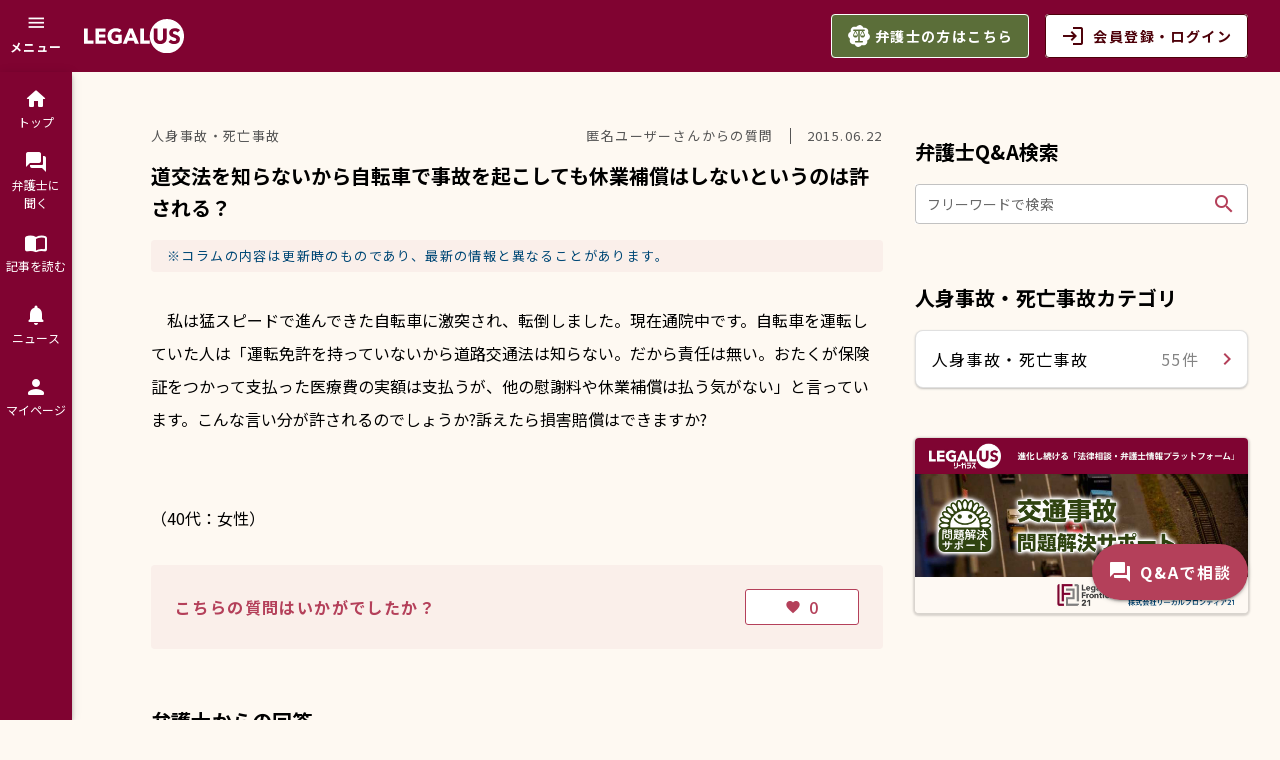

--- FILE ---
content_type: text/html
request_url: https://legalus.jp/lawyer-faq/bbe52a15-06f6-45f4-937f-94a122b00c1b
body_size: 4706
content:
<!DOCTYPE html><html><head><base href=/ ><script>(function (w, d, s, l, i) {
      w[l] = w[l] || [];
      w[l].push({
        'gtm.start': new Date().getTime(),
        event: 'gtm.js'
      });
      var f = d.getElementsByTagName(s)[0],
        j = d.createElement(s),
        dl = l != 'dataLayer' ? '&l=' + l : '';
      j.async = true;
      j.src =
        'https://www.googletagmanager.com/gtm.js?id=' + i + dl;
      f.parentNode.insertBefore(j, f);
    })(window, document, 'script', 'dataLayer', 'GTM-WDDWC98');</script><script async src=https://securepubads.g.doubleclick.net/tag/js/gpt.js></script><script>window.googletag = window.googletag || { cmd: [] };
    googletag.cmd.push(function () {
      googletag.defineSlot('/9176203,4431290/1799883', [728, 90], 'div-gpt-ad-1663229598560-0').addService(googletag.pubads());
      googletag.defineSlot('/9176203,4431290/1799884', [[320, 100], [320, 50]], 'div-gpt-ad-1663229839048-0').addService(googletag.pubads());
      googletag.defineSlot('/9176203,4431290/1799885', [[300, 250], [336, 280]], 'div-gpt-ad-1663229884047-0').addService(googletag.pubads());
      googletag.defineSlot('/9176203,4431290/1799886', [[300, 250], [336, 280]], 'div-gpt-ad-1663229922302-0').addService(googletag.pubads());
      googletag.defineSlot('/9176203,4431290/1799887', [[336, 280], [300, 250]], 'div-gpt-ad-1663229982231-0').addService(googletag.pubads());
      googletag.defineSlot('/9176203,4431290/1799888', [[300, 250], [336, 280]], 'div-gpt-ad-1663230019676-0').addService(googletag.pubads());
      googletag.pubads().enableSingleRequest();
      googletag.pubads().collapseEmptyDivs(); //空のdivを閉じる
      googletag.enableServices();
    });</script><title>無料法律相談や法律事務所・弁護士検索ができるLegalus(リーガラス)</title><meta charset=utf-8><meta name=keywords content=法律事務所,弁護士,検索,法律相談,リーガラス,Legalus><meta property=og:type content=website><meta property=og:url content=https://legalus.jp/ ><meta property=og:title content="進化し続ける「法律相談・弁護士情報プラットフォーム LEGALUS（リーガラス）」"><meta property=og:description content=LEGALUS（リーガラス）は法律を身近に・手軽にご利用頂くための法律情報提供サイトです。幅広い条件から法律事務所・弁護士を探せます。また、弁護士の先生は業務支援ツールとしてもお使いいただけます。><meta property=og:image content=https://legalus.jp/_static-pages/images/ogp.png><meta property=og:site_name content=LEGALUS（リーガラス）><meta property=og:locale content=ja_JP><meta name=twitter:card content=summary_large_image><meta name=twitter:domain content=legalus.jp><meta http-equiv=Content-Type content="text/html; charset=UTF-8"><meta name=format-detection content="telephone=no"><meta name=msapplication-tap-highlight content=no><meta name=viewport content="user-scalable=no,initial-scale=1,maximum-scale=1,minimum-scale=1,width=device-width"><link rel=icon type=image/png sizes=128x128 href=icons/favicon-128x128.png><link rel=icon type=image/png sizes=96x96 href=icons/favicon-96x96.png><link rel=icon type=image/png sizes=32x32 href=icons/favicon-32x32.png><link rel=icon type=image/png sizes=16x16 href=icons/favicon-16x16.png><link rel=icon type=image/ico href=favicon.ico><link rel=preconnect href=https://fonts.googleapis.com><link rel=preconnect href=https://fonts.gstatic.com crossorigin><link href="https://fonts.googleapis.com/css2?family=Noto+Sans+JP:wght@400;500;700&family=Poppins:wght@500;600&display=swap" rel=stylesheet><script defer src=/js/vendor.49329431.js></script><script defer src=/js/app.c435d67d.js></script><link href=/css/vendor.1863c6d1.css rel=stylesheet><link href=/css/app.3b759a5a.css rel=stylesheet></head><body><noscript><iframe src="https://www.googletagmanager.com/ns.html?id=GTM-WDDWC98" height=0 width=0 style=display:none;visibility:hidden></iframe></noscript><div class=gt-md style="position:fixed;bottom:0;padding-bottom:env(safe-area-inset-bottom);left:0;right:0;width:100%;background:rgba(0, 0, 0, 0);z-index:99998;text-align:center;transform:translate3d(0, 0, 0);"><div id=div-gpt-ad-1663229598560-0 style=margin:auto;text-align:center;z-index:99999;><script>googletag.cmd.push(function () { googletag.display('div-gpt-ad-1663229598560-0'); });</script></div></div><div class=lt-lg style="position:fixed;bottom:0;padding-bottom:env(safe-area-inset-bottom);left:0;right:0;width:100%;background:rgba(0, 0, 0, 0);z-index:99998;text-align:center;transform:translate3d(0, 0, 0);"><div id=div-gpt-ad-1663229839048-0 style=margin:auto;text-align:center;z-index:99999;><script>googletag.cmd.push(function () { googletag.display('div-gpt-ad-1663229839048-0'); });</script></div></div><div id=q-app></div></body></html>

--- FILE ---
content_type: text/html; charset=utf-8
request_url: https://www.google.com/recaptcha/api2/aframe
body_size: 185
content:
<!DOCTYPE HTML><html><head><meta http-equiv="content-type" content="text/html; charset=UTF-8"></head><body><script nonce="XzwIeQmBRxpD--wGKV8TtA">/** Anti-fraud and anti-abuse applications only. See google.com/recaptcha */ try{var clients={'sodar':'https://pagead2.googlesyndication.com/pagead/sodar?'};window.addEventListener("message",function(a){try{if(a.source===window.parent){var b=JSON.parse(a.data);var c=clients[b['id']];if(c){var d=document.createElement('img');d.src=c+b['params']+'&rc='+(localStorage.getItem("rc::a")?sessionStorage.getItem("rc::b"):"");window.document.body.appendChild(d);sessionStorage.setItem("rc::e",parseInt(sessionStorage.getItem("rc::e")||0)+1);localStorage.setItem("rc::h",'1769016499776');}}}catch(b){}});window.parent.postMessage("_grecaptcha_ready", "*");}catch(b){}</script></body></html>

--- FILE ---
content_type: text/css
request_url: https://legalus.jp/css/chunk-common.06a5db66.css
body_size: 24663
content:
.lega-alert[data-v-4723d561]{background-color:#b4405a!important;color:#fff;cursor:pointer}.lega-alert .lega-alert-icon .q-card__actions[data-v-4723d561]{align-items:center}@media screen and (max-width:599px){.lega-alert .lega-alert-icon .q-card__actions[data-v-4723d561]{align-items:start}}.lega-alert .lega-alert-close .q-card__actions[data-v-4723d561]{align-items:start}.lega-alert-icon .q-my-xs[data-v-4723d561]{margin:0;padding:16px}@media screen and (max-width:599px){.lega-alert-icon .q-my-xs[data-v-4723d561]{margin:0;padding:16px 8px 16px 16px}}.lega-alert-title[data-v-4723d561]{font-size:14px;font-weight:700;letter-spacing:.05em;padding-bottom:0;padding-left:0;white-space:pre-wrap}.lega-alert-detail[data-v-4723d561]{font-size:14px;letter-spacing:.05em;padding:8px 16px 8px 0;white-space:pre-wrap}.lega-alert-link[data-v-4723d561]{font-size:14px;letter-spacing:.05em}.lega-alert-button[data-v-4723d561]{margin:8px;padding:8px}.lega-alert-close[data-v-4723d561]{align-items:center;display:flex}@media screen and (max-width:599px){.lega-alert-close[data-v-4723d561]{align-items:flex-start;display:flex}}.lega-site-search-form__title[data-v-65b7ab3a]{color:#000;font-size:16px;font-weight:700;letter-spacing:.01em;margin-right:4px;margin-top:4px;padding-right:16px}@media screen and (min-width:599px){.lega-site-search-form__title[data-v-65b7ab3a]{border-right:1px solid #c4c4c4}}.lega-site-search-form__input[data-v-65b7ab3a]{box-shadow:0 5px 5px -3px #00000024;font-size:16px}.lega-site-search-form__link[data-v-65b7ab3a]{color:#b4405a!important;font-size:13px;letter-spacing:.01em;text-align:right;text-decoration:none}.lega-site-search-form__link_wrap[data-v-65b7ab3a]{margin-top:8px;text-align:right}@media screen and (max-width:599px){.lega-site-search-form__link_wrap[data-v-65b7ab3a]{text-align:center}}.lega-site-search-form__buttons[data-v-65b7ab3a]{margin-top:16px;text-align:center}.lega-site-search-form__buttons .search-btn[data-v-65b7ab3a]{width:100%}@media screen and (min-width:599px){.lega-site-search-form__buttons .search-btn[data-v-65b7ab3a]{padding:8px 180px;width:520px}}.lega-site-search-form .q-field--dense .q-field__control{height:44px}.lega-site-search-form .q-field__control-container{height:40px;padding-top:2px}.lega-tabs__sp[data-v-03a08f2b]{box-shadow:0 4px 5px 0 #00000024,0 1px 10px 0 #0000001f,0 2px 4px -1px #0003}.lega-tab[data-v-5ad8b8d9]{background:#fff;border:1px solid #0000001f;color:#b4405a;font-size:13px;padding:16px 8px;width:25%}@media screen and (min-width:599px){.lega-tab[data-v-5ad8b8d9]{background:#b4405a;border-radius:4px 4px 0 0;color:#fff;display:inline-block;font-size:16px;margin-right:8px;padding:8px 16px;width:unset}}@media screen and (max-width:599px){.lega-tab[data-v-5ad8b8d9] .xs{letter-spacing:0}}.lega-tab__number[data-v-5ad8b8d9]{font-size:14px;font-weight:700}@media screen and (min-width:599px){.lega-tab__number[data-v-5ad8b8d9]{font-size:20px;font-weight:700;margin-left:8px}.lega-tab[data-v-5ad8b8d9]:hover{background:#800331}}.lega-tab .q-tab__content{padding:0}.lega-tab-panel[data-v-1280706d]{background-color:#f5f5f5;border-radius:0 0 8px 8px}@media screen and (min-width:599px){.lega-tab-panel[data-v-1280706d]{border-radius:8px}}.lega-flatTabs[data-v-3779c3f0]{margin:0 auto;width:100%}@media screen and (min-width:1023px){.lega-flatTabs[data-v-3779c3f0]{max-width:1282px;padding:22px 32px 0}}.lega-flatTabs__tabs[data-v-3779c3f0]{width:100%}.lega-flatTabs__tabs-active[data-v-3779c3f0] .lega-flatTabs__tabContent .q-tab__label{font-weight:700}.lega-flatTabs__tab[data-v-3779c3f0]{padding-left:16px;padding-right:16px}.lega-flatTabs[data-v-3779c3f0] .lega-flatTabs__tabContent{padding-bottom:13px;padding-top:13px}@media screen and (min-width:1023px){.lega-flatTabs[data-v-3779c3f0] .lega-flatTabs__tabContent{padding-bottom:15px;padding-top:15px}}.lega-flatTabs[data-v-3779c3f0] .lega-flatTabs__tabContent .q-tab__label{font-size:18px;letter-spacing:.1em;line-height:1.6666666667}.lega-list-item[data-v-43a58b8d]:hover>.q-focus-helper{opacity:.04!important}@media screen and (min-width:599px){.lega-list-item[data-v-43a58b8d]:hover:after{background-color:#800331;content:"";height:100%;left:0;position:absolute;top:0;width:4px}}.lega-list[data-v-0e2c27c2]{border-radius:8px;box-shadow:0 1px 2px #3c40434d}.lega-text-input .q-field__inner .q-field__bottom{color:#666461!important}.lega-text-input .q-field__inner .q-field__bottom [role=alert]{color:#ff7e0f!important}.nocomplete-password .q-field__inner .q-field__control{-webkit-text-security:disc}.lega-basic-select .q-field__inner .q-field__bottom{color:#ff7e0f!important}.lega-basic-select .q-field__marginal{color:#b4405a!important}.lega-date .q-date__calendar-item .q-btn{line-height:inherit}.lega-colum-contentEditorHeadding[data-v-eba1310c]{font-size:20px;letter-spacing:0}.lega-colum-contentEditorHeadding__required[data-v-eba1310c]{color:#b4405a}.lega-column-content-menu[data-v-4fc131dd]{color:#707070;width:280px}.lega-column-content-menu__item .q-item__section--side[data-v-4fc131dd]{padding-right:0}.lega-column-content-menu__item .q-item__section--avatar[data-v-4fc131dd]{min-width:30px}.lega-column-content-menu__item[data-v-4fc131dd]:hover{color:#b4405a}.lega-column-content-menu__card[data-v-4fc131dd]{background:#fff;margin:-5px -8px -4px -9px;padding:0}.lega-column-content-menu__expansion-item .q-item__section--side[data-v-4fc131dd]{padding-right:0}.lega-column-content-menu__expansion-item .q-item__section--avatar[data-v-4fc131dd]{min-width:30px}.lega-column-content-menu__expansion-item[data-v-4fc131dd]:hover{color:#b4405a}.lega-column-content-menu__expansion-subitem[data-v-4fc131dd]{color:#707070;padding-left:32px}.lega-column-content-menu__expansion-subitem[data-v-4fc131dd]:hover{color:#b4405a}.lega-column-content-menu__expansion-item .q-item__section--side{padding-right:0}.lega-column-content-menu__expansion-item .q-item__section--avatar{min-width:30px}.lega-basic-menus[data-v-26c7815c]{max-width:280px;min-width:112px;padding:8px 16px}.lega-editor-config-btn[data-v-0971756d]{background-color:#fff;color:#000}.lega-editor-config-btn[data-v-0971756d]:hover{color:#b4405a!important}.lega-font-color-button[data-v-0971756d],.lega-table-color-button[data-v-0971756d]{padding:16px}.bg-primary-light[data-v-0971756d]{background:#b4405a!important}.text-primary-light[data-v-0971756d]{color:#b4405a!important}.bg-lega-table-color-1[data-v-0971756d]{background:#f5f5f5}.bg-lega-table-color-2[data-v-0971756d]{background:#bfcedd}.bg-lega-table-color-3[data-v-0971756d]{background:#cee0f2}.bg-lega-table-color-4[data-v-0971756d]{background:#b1dbdb}.bg-lega-table-color-5[data-v-0971756d]{background:#d0ead1}.bg-lega-table-color-6[data-v-0971756d]{background:#efe5cd}.bg-lega-table-color-7[data-v-0971756d]{background:#ead2c9}.bg-lega-table-color-8[data-v-0971756d]{background:#efd6e0}.bg-lega-table-color-9[data-v-0971756d]{background:#fae2e6}.bg-lega-table-color-10[data-v-0971756d]{background:#dbd1f2}.bg-lega-font-color-1[data-v-0971756d]{background:#000}.bg-lega-font-color-2[data-v-0971756d]{background:#245586;color:#245586}.bg-lega-font-color-3[data-v-0971756d]{background:#498ed3}.bg-lega-font-color-4[data-v-0971756d]{background:#569b9b}.bg-lega-font-color-5[data-v-0971756d]{background:#609a61}.bg-lega-font-color-6[data-v-0971756d]{background:#d19900}.bg-lega-font-color-7[data-v-0971756d]{background:#c4470f}.bg-lega-font-color-8[data-v-0971756d]{background:#800331}.bg-lega-font-color-9[data-v-0971756d]{background:#b4405a}.bg-lega-font-color-10[data-v-0971756d]{background:#795cbe}.lega-text-editor .bg-primary-light{background:#b4405a!important}.lega-text-editor .text-primary-light{color:#b4405a!important}.lega-text-editor ol{list-style:initial;padding-left:40px}.lega-text-editor ol li{list-style-type:decimal}.lega-text-editor ul{list-style:initial;padding-left:40px}.lega-text-editor ul li{list-style-type:disc}.lega-text-editor .q-editor__toolbar-group .q-btn{font-size:14px!important}.lega-editor-color-button{padding:16px}.bg-lg-editor-color-1{background:#000}.bg-lg-editor-color-2{background:#245586}.bg-lg-editor-color-3{background:#498ed3}.bg-lg-editor-color-4{background:#569b9b}.bg-lg-editor-color-5{background:#609a61}.bg-lg-editor-color-6{background:#d19900}.bg-lg-editor-color-7{background:#c4470f}.bg-lg-editor-color-8{background:#800331}.bg-lg-editor-color-9{background:#b4405a}.bg-lg-editor-color-10{background:#795cbe}.text-lg-editor-color-1{color:#000}.text-lg-editor-color-2{color:#245586}.text-lg-editor-color-3{color:#498ed3}.text-lg-editor-color-4{color:#569b9b}.text-lg-editor-color-5{color:#609a61}.text-lg-editor-color-6{color:#d19900}.text-lg-editor-color-7{color:#c4470f}.text-lg-editor-color-8{color:#800331}.text-lg-editor-color-9{color:#b4405a}.text-lg-editor-color-10{color:#795cbe}.lega-colum-contentEditor .required-color[data-v-07fba64c]{color:#b4405a}.lega-colum-contentEditor__inputField+.lega-colum-contentEditor__inputField[data-v-07fba64c]{margin-bottom:20px;margin-top:20px}.lega-colum-contentEditor__notice[data-v-07fba64c]{color:#0009;font-size:14px;letter-spacing:0}.lega-colum-contentEditor__editorConfigTool[data-v-07fba64c]{opacity:1;transform:translateY(0);transition:.3s cubic-bezier(.25,.8,.5,1);z-index:1}.lega-colum-contentEditor__editorConfigTool.invisible[data-v-07fba64c]{opacity:0;transform:translateY(-20px)}.lega-column-saves[data-v-d0ae2602]{height:69px;padding:16px}.lega-column-saves__save-btn[data-v-d0ae2602]{color:#b4405a!important;height:36px;margin-right:24px;padding:0;text-decoration:underline}.lega-column-saves__preview-btn[data-v-d0ae2602]{height:36px;letter-spacing:.01em;padding:0;width:118px}.lega-column-saves__release-btn[data-v-d0ae2602]{height:36px;letter-spacing:.01em;margin:0 0 0 8px;padding:0;width:66px}@media screen and (min-width:599px){.lega-column-saves__release-btn[data-v-d0ae2602]{margin:0 16px 0 8px}}.lega-column-saves .q-btn[data-v-d0ae2602]{min-height:0}.lega-column-saves__save-btn .q-focus-helper{background:none!important;opacity:0!important}.lega-tinyTabs__tabs[data-v-a0b91c60]{width:100%}.lega-tinyTabs__tabs-active[data-v-a0b91c60] .lega-tinyTabs__tabContent .q-tab__label{color:#b4405a;font-weight:700}.lega-tinyTabs[data-v-a0b91c60] .lega-tinyTabs__tabContent .q-tab__label{font-size:14px;letter-spacing:0;line-height:0}.lega-like-button[data-v-fce310f8]{height:36px;width:114px}.lega-like-button__number[data-v-fce310f8]{font-size:16px}.lega-like-button[data-v-fce310f8] .q-btn__content{flex-wrap:nowrap}.lega-share-buttons[data-v-9593bbe0] .q-avatar{border-radius:0}.lega-share-buttons__pc[data-v-9593bbe0]{height:40px;width:185px}.lega-share-buttons__label[data-v-9593bbe0]{color:#000;font-size:16px;margin-left:8px}.lega-share-buttons__sp[data-v-9593bbe0]{height:44px;width:44px}.lega-counter[data-v-98dddcb8]{color:#707070;letter-spacing:.01em}.text-facebook{color:#1877f2}.text-twitter{color:#0f1419}.text-googleplus{color:#db4437}.text-hatena{color:#05a3de}.text-line{color:#05c754}.text-copy{color:#737373}.lega-counter .text-color__chat{color:#6a91ad}.lega-counter .text-color__like{color:#b4405a}.lega-counter .text-color__view{color:#8d776d}.lega-tag__badge[data-v-1a0df5b0]{background-color:#fff;font-size:13px;padding:2px 16px}.lega-basic-title[data-v-5d24e428]{padding:0}.lega-basic-title__title[data-v-5d24e428]{font-size:20px;font-weight:700;letter-spacing:.01em}.lega-basic-title__badge-number[data-v-5d24e428]{font-size:13px;margin-bottom:3px}.lega-follow-button__no_follow_btn[data-v-79a1b324]{height:36px;padding:4px 8px;width:98px}@media screen and (min-width:599px){.lega-follow-button__no_follow_btn[data-v-79a1b324]{padding:4px 16px;width:129px}}.lega-follow-button__following_btn[data-v-79a1b324]{height:36px;padding:4px 8px;width:114px}@media screen and (min-width:599px){.lega-follow-button__following_btn[data-v-79a1b324]{padding:4px 16px;width:146px}}.lega-follow-button__following_btn[data-v-79a1b324]:hover{background-color:#800331!important;width:132px}@media screen and (min-width:599px){.lega-follow-button__following_btn[data-v-79a1b324]:hover{width:164px}.lega-follow-button__label[data-v-79a1b324]{font-size:16px}}.lega-follow-button__icon[data-v-79a1b324]{font-size:18px;margin-right:4px}@media screen and (min-width:599px){.lega-follow-button__icon[data-v-79a1b324]{font-size:24px}}.lega-basic-title .q-item{padding:0}.lega-cardlist-item[data-v-1fd92627]{align-items:stretch;border-radius:8px;cursor:pointer;display:inline-flex;flex-direction:column}.lega-cardlist-item[data-v-1fd92627]:hover{box-shadow:0 8px 10px 1px #00000024,0 3px 14px 2px #0000001f,0 5px 5px -3px #0003}.lega-cardlist-content[data-v-2ad02486]{background-color:#fff;padding:16px}.lega-cardlist-content__top[data-v-2ad02486]{margin-bottom:12px}.lega-cardlist-content__date[data-v-2ad02486]{color:#707070;font-size:13px;letter-spacing:.03em;line-height:1.5}.lega-cardlist-content__title[data-v-2ad02486]{font-size:16px;font-weight:700;letter-spacing:.025em;line-height:1.5;text-align:left}.lega-cardlist__scroll{padding:1px 3px 0}.nohover .lega-cardlist-item:hover{box-shadow:0 1px 5px #0003,0 2px 2px #00000024,0 3px 1px -2px #0000001f!important}.lega-cardlist-content .q-card__section--vert{padding:0}.lega-cardlist-content .q-gutter-sm{margin-top:-12px}.lega-cardlist-content .lawyer-box{overflow-x:hidden}.lega-cardlist-content .question_answer_label{color:#707070;font-size:13px;margin-bottom:8px}@media screen and (min-width:599px){[data-v-8f6204ea] button{margin:0 4px}}.lega-follow-button__no_follow_btn[data-v-0f43d804]{height:36px;letter-spacing:0;padding:4px 8px;width:192px}.lega-follow-button__following_btn[data-v-0f43d804]{height:36px;letter-spacing:0;padding:4px 8px;width:150px}.bg-back-color[data-v-0f43d804]{background-color:#eaf4d7}.lega-karte-content-status[data-v-b8c2eeac]{max-width:100%;width:100%}.lega-karte-content-status .list[data-v-b8c2eeac]{background-color:#fff}.lega-karte-content-status .list-item[data-v-b8c2eeac]{padding:12px 24px}@media screen and (min-width:1023px){.lega-karte-content-status .list-item[data-v-b8c2eeac]{padding:12px 16px}}.lega-karte-content-status .list-item[data-v-b8c2eeac]:first-child{padding-top:16px}.lega-karte-content-status .list-item__section[data-v-b8c2eeac]{align-items:flex-start}.lega-karte-content-status .list-item-title[data-v-b8c2eeac]{font-size:14px;font-weight:400;letter-spacing:0;line-height:1.4285714286;opacity:.6}.lega-karte-content-status .list-item-content[data-v-b8c2eeac]{font-size:14px;font-weight:500;letter-spacing:.1em;line-height:1}@media screen and (min-width:1023px){.lega-karte-content-status .list-item-content[data-v-b8c2eeac]{font-size:16px}}.lega-karte-content-status .list-item-content .answer-text[data-v-b8c2eeac]{line-height:1.5;white-space:pre-wrap}.lega-karte-content-status .toolbar[data-v-b8c2eeac]{background-color:#f5f5f5;border:1px solid #0000001f}.lega-karte-content-status .list-title[data-v-b8c2eeac]{font-size:16px;font-weight:700}.lega-karte-content-status .foot[data-v-b8c2eeac]{padding:12px 16px 16px}.lega-more-button[data-v-3abc59d8]{padding:0}.lega-more-button .black-text[data-v-3abc59d8]{color:#000}.lega-more-button .primary-text[data-v-3abc59d8],.primary-color[data-v-909e94aa]{color:#800331!important}.lega-more-button .q-focus-helper{background:none!important;opacity:0!important}@media screen and (max-width:599px){.lega-more-button-icon{font-size:24px!important;height:24px;width:24px}}.user-column-detail .column-article[data-v-7eac38c8]{width:100%}.user-column-detail .column-article__tit[data-v-7eac38c8]{font-size:20px;font-weight:700;letter-spacing:0;line-height:1.6;margin-bottom:16px}.user-column-detail .column-article-head[data-v-7eac38c8]{display:flex;justify-content:space-between;margin-bottom:16px}.user-column-detail .column-article-head__tit[data-v-7eac38c8]{color:#555;font-size:13px}.user-column-detail .column-article-head__in[data-v-7eac38c8]{color:#555;display:flex;justify-content:space-between}.user-column-detail .column-article-head__category[data-v-7eac38c8]{font-size:13px}.user-column-detail .column-article-head__date[data-v-7eac38c8]{border-left:1px solid #555;font-size:13px;margin-left:25px;padding-left:15px}.user-column-detail .column-article-headsup[data-v-7eac38c8]{margin-bottom:16px}@media screen and (min-width:599px){.user-column-detail .column-article-headsup[data-v-7eac38c8]{display:flex;justify-content:space-between;margin-bottom:32px}}.user-column-detail .column-article-headsup__txt[data-v-7eac38c8]{background:#0048760d;border-radius:4px;color:#004876;font-size:13px;margin-bottom:16px;padding:16px}@media screen and (min-width:599px){.user-column-detail .column-article-headsup__txt[data-v-7eac38c8]{margin-bottom:0;padding:8px 16px;width:100%}}.user-column-detail .column-article-good[data-v-7eac38c8]{text-align:right}@media screen and (min-width:599px){.user-column-detail .column-article-good[data-v-7eac38c8]{margin-left:16px}}.user-column-detail .column-article-body[data-v-7eac38c8]{font-size:16px;letter-spacing:0;line-height:2.1}.user-column-detail .column-article-body a[data-v-7eac38c8]{color:#b4405a;text-decoration:none}.user-column-detail .column-article-sns[data-v-7eac38c8]{background-color:#f5f5f5;border-radius:4px;margin-top:32px;padding:24px;text-align:center}@media screen and (min-width:599px){.user-column-detail .column-article-sns[data-v-7eac38c8]{margin-top:40px;padding:24px 24px 20px}}.user-column-detail .column-article-sns__tit[data-v-7eac38c8]{font-size:16px;font-weight:700;margin-bottom:13px}@media screen and (min-width:599px){.user-column-detail .column-article-sns__tit[data-v-7eac38c8]{font-size:18px;text-align:left}}.user-column-detail .column-article-sns__txt[data-v-7eac38c8]{color:#8e8e8e;font-size:14px;margin-bottom:14px}.user-column-detail .column-article-side[data-v-7eac38c8]{margin-top:24px}@media screen and (min-width:599px){.user-column-detail .column-article-side[data-v-7eac38c8]{margin-left:32px;margin-top:0;min-width:328px;width:328px;width:29%}}.user-column-detail .column-article-side__inner[data-v-7eac38c8]{background-color:#fff;border-radius:4px;padding:19px 16px 24px}.user-column-detail .column-article-side__tit[data-v-7eac38c8]{font-size:18px;font-weight:700;margin-bottom:17px}.user-column-detail .column-article-side-head[data-v-7eac38c8]{align-items:center;display:flex;justify-content:space-between;margin-bottom:16px}.user-column-detail .column-article-side-head__wrap[data-v-7eac38c8]{text-align:center}.user-column-detail .column-article-side-head__img[data-v-7eac38c8]{margin-bottom:-20px;width:80px}.user-column-detail .column-article-side__name[data-v-7eac38c8]{font-size:22px;font-weight:700;margin-bottom:17px}.user-column-detail .column-article-side__name__kana[data-v-7eac38c8]{font-size:13px}.user-column-detail .column-article-side__name__txt[data-v-7eac38c8]{font-size:14px;margin-left:5px}.user-column-detail .column-article-side-field[data-v-7eac38c8]{border-bottom:1px solid #d1d1d1;padding-bottom:15px}.user-column-detail .column-article-side-field__tit[data-v-7eac38c8]{background-image:url([data-uri]);background-position:100% 50%;background-repeat:no-repeat;background-size:cover;color:#fff;display:block;font-size:14px;font-weight:700;padding:5px 8px}.user-column-detail .column-article-side-field__tit.is-bg-red[data-v-7eac38c8]{background-image:url([data-uri])}.user-column-detail .column-article-side-field dl[data-v-7eac38c8]{display:flex}.user-column-detail .column-article-side-field dl+dl[data-v-7eac38c8]{margin-top:7px}.user-column-detail .column-article-side-field dt[data-v-7eac38c8]{margin-right:15px;width:84px}.user-column-detail .column-article-side-field dd[data-v-7eac38c8]{flex:1}.user-column-detail .column-article-side-office[data-v-7eac38c8]{padding:21px 0 24px}.user-column-detail .column-article-side-office__tit[data-v-7eac38c8]{font-size:16px;font-weight:700;margin-bottom:16px}.user-column-detail .column-article-side-office dl+dl[data-v-7eac38c8]{margin-top:16px}.user-column-detail .column-article-side-office dt[data-v-7eac38c8]{font-size:14px;font-weight:700;margin-bottom:8px}.user-column-detail .column-article-side-office dd[data-v-7eac38c8]{line-height:1.5}.user-column-detail .column-article-side-contact[data-v-7eac38c8]{padding-top:24px}.user-column-detail .column-article-side-contact__txt[data-v-7eac38c8]{line-height:1.5}.user-column-detail .column-article-side-contact__btn+.column-article-side-contact__btn[data-v-7eac38c8]{margin-top:16px}@media screen and (min-width:599px){.user-column-detail .column-article-wrap[data-v-7eac38c8]{display:flex;justify-content:space-between}.user-column-detail .column-article-body a[data-v-7eac38c8]:hover{text-decoration:underline}.user-column-detail .column-article-side-contact__btn[data-v-7eac38c8]{max-width:100%}}.user-column-detail .column-relete[data-v-7eac38c8]{margin-top:40px}@media screen and (min-width:599px){.user-column-detail .column-relete[data-v-7eac38c8]{margin-top:45px}}.user-column-detail .column-relete__tit[data-v-7eac38c8]{font-size:20px;font-weight:700;margin-bottom:24px}@media screen and (min-width:599px){.user-column-detail .column-relete__tit[data-v-7eac38c8]{margin-bottom:16px}}.user-column-detail .column-other[data-v-7eac38c8]{margin-top:32px}@media screen and (min-width:599px){.user-column-detail .column-other[data-v-7eac38c8]{margin-top:44px}}.user-column-detail .column-other__tit[data-v-7eac38c8]{font-size:20px;font-weight:700;margin-bottom:24px}@media screen and (min-width:599px){.user-column-detail .column-other__tit[data-v-7eac38c8]{margin-bottom:16px}}.user-column-detail .column-more[data-v-7eac38c8]{margin-top:10px;text-align:right}@media screen and (min-width:599px){.user-column-detail .column-more[data-v-7eac38c8]{margin-top:4px}}.user-column-detail .btn-side-contact[data-v-7eac38c8]{background-color:#800431;color:#fff;font-size:18px;font-weight:700;margin-top:16px}.user-column-detail .q-card__section--vert[data-v-7eac38c8]{padding:0}.user-column-detail .icon_focusArea[data-v-7eac38c8],.user-column-detail .icon_handlingArea[data-v-7eac38c8]{padding:0;width:83px}.user-column-detail .bg-badge-color-8[data-v-7eac38c8]{background-color:#5b6f3a}.user-column-detail .display-two-lines[data-v-7eac38c8]{-webkit-box-orient:vertical;-webkit-line-clamp:2;display:-webkit-box;overflow:hidden}.user-column-detail .card-list[data-v-7eac38c8]{margin-bottom:50px;position:relative}@media screen and (min-width:599px){.user-column-detail .card-list[data-v-7eac38c8]{margin-bottom:58px}}.user-column-detail .card-list-item+.card-list-item[data-v-7eac38c8]{margin-left:16px}

--- FILE ---
content_type: text/css
request_url: https://legalus.jp/css/1282.7b41ba9e.css
body_size: 14992
content:
.user-lawyer-faq-detail .display-two-lines[data-v-cd6f8fba]{-webkit-box-orient:vertical;-webkit-line-clamp:2;display:-webkit-box;overflow:hidden}.user-lawyer-faq-detail .card-list-item+.card-list-item[data-v-cd6f8fba]{margin-left:16px}.user-lawyer-faq-detail .report-link[data-v-cd6f8fba]{color:#b4405a;margin-top:16px;text-align:right;-webkit-text-decoration-line:none;text-decoration-line:none}.user-lawyer-faq-detail .report-link[data-v-cd6f8fba] button span i{margin-right:4px!important}.user-lawyer-faq-detail .lawyerfaq-article-consult-record[data-v-cd6f8fba]{background:#fff;border:4px solid #f5f5f5;border-radius:8px;margin-top:30px;padding:40px 16px;text-align:center}@media screen and (min-width:599px){.user-lawyer-faq-detail .lawyerfaq-article-consult-record[data-v-cd6f8fba]{padding:32px 24px}}.user-lawyer-faq-detail .lawyerfaq-article-consult-record__inner[data-v-cd6f8fba]{align-items:center;display:flex;justify-content:space-between}.user-lawyer-faq-detail .lawyerfaq-article-consult-record__title[data-v-cd6f8fba]{color:#b4405a;font-size:20px;font-weight:700;margin-bottom:16px}.user-lawyer-faq-detail .lawyerfaq-article-consult-record-btn[data-v-cd6f8fba]{padding-top:24px}@media screen and (max-width:599px){.user-lawyer-faq-detail .lawyerfaq-article-consult-record-btn[data-v-cd6f8fba]{width:calc(100% - 16px)}}@media screen and (min-width:599px){.user-lawyer-faq-detail .lawyerfaq-article-consult-record-btn[data-v-cd6f8fba] .q-btn__content i{font-size:1.5em}}.user-lawyer-faq-detail .btn-consult-record[data-v-cd6f8fba]{font-weight:700;width:100%}@media screen and (min-width:599px){.user-lawyer-faq-detail .btn-consult-record[data-v-cd6f8fba]{width:400px}}.user-lawyer-faq-detail .tag-best-answer[data-v-cd6f8fba]{background-color:#eaf4d7;color:#5b6f3a;font-size:14px;height:36px;padding:4px 3px 4px 6px;width:142px}.user-lawyer-faq-detail .report-dialog[data-v-cd6f8fba]{max-width:560px;width:calc(100% - 96px)}.user-lawyer-faq-detail .report-dialog__title[data-v-cd6f8fba]{font-size:16px;font-weight:700;margin:8px 8px 0}.user-lawyer-faq-detail .report-dialog__note[data-v-cd6f8fba]{color:#707070;margin-left:8px;margin-right:8px}.user-lawyer-faq-detail .report-dialog__radio[data-v-cd6f8fba]{margin-left:8px;margin-right:8px}.user-lawyer-faq-detail .report-dialog__text[data-v-cd6f8fba]{margin-left:24px;margin-right:24px}.user-lawyer-faq-detail .complete-dialog[data-v-cd6f8fba]{max-width:560px;width:calc(100% - 30px)}@media screen and (min-width:599px){.user-lawyer-faq-detail .lawyerfaq-contents__inner[data-v-cd6f8fba]{margin-left:47px;max-width:1230px}.user-lawyer-faq-detail .lawyerfaq-contents-wrap[data-v-cd6f8fba]{display:flex;justify-content:space-between}.user-lawyer-faq-detail .lawyerfaq-contents-main[data-v-cd6f8fba]{max-width:850px;width:70%}}.user-lawyer-faq-detail .lawyerfaq-faq[data-v-cd6f8fba]{margin-top:40px}.user-lawyer-faq-detail .lawyerfaq-side-search[data-v-cd6f8fba]{margin-top:48px}@media screen and (min-width:599px){.user-lawyer-faq-detail .lawyerfaq-side-search[data-v-cd6f8fba]{margin-top:0}}.user-lawyer-faq-detail .lawyerfaq-side-category[data-v-cd6f8fba]{margin-top:40px}@media screen and (min-width:599px){.user-lawyer-faq-detail .lawyerfaq-side-category[data-v-cd6f8fba]{margin-top:50px}.user-lawyer-faq-detail .lawyerfaq-side-category[data-v-cd6f8fba] .q-list .q-item{padding:16px 8px 16px 16px}.user-lawyer-faq-detail .lawyerfaq-side-category[data-v-cd6f8fba] .q-list .q-item .q-item__section--avatar{min-width:40px}.user-lawyer-faq-detail .lawyerfaq-side[data-v-cd6f8fba]{margin-left:32px;width:350px}}.user-lawyer-faq-detail .lawyerfaq-article__tit[data-v-cd6f8fba]{font-size:20px;font-weight:700;letter-spacing:0;line-height:1.6;margin-bottom:16px}@media screen and (min-width:599px){.user-lawyer-faq-detail .lawyerfaq-article__tit[data-v-cd6f8fba]{font-size:20px;font-weight:700;letter-spacing:0;line-height:1.6;margin-bottom:16px}}.user-lawyer-faq-detail .lawyerfaq-article-head[data-v-cd6f8fba]{margin-bottom:16px}@media screen and (min-width:599px){.user-lawyer-faq-detail .lawyerfaq-article-head[data-v-cd6f8fba]{align-items:center;display:flex;justify-content:space-between}}.user-lawyer-faq-detail .lawyerfaq-article-head__tit[data-v-cd6f8fba]{color:#555;font-size:13px;margin-bottom:8px}@media screen and (min-width:599px){.user-lawyer-faq-detail .lawyerfaq-article-head__tit[data-v-cd6f8fba]{margin-bottom:0}}.user-lawyer-faq-detail .lawyerfaq-article-head__in[data-v-cd6f8fba]{color:#555;display:flex}.user-lawyer-faq-detail .lawyerfaq-article-head__category[data-v-cd6f8fba]{font-size:13px}.user-lawyer-faq-detail .lawyerfaq-article-head__date[data-v-cd6f8fba]{border-left:1px solid #555;font-size:13px;margin-left:16px;padding-left:16px}.user-lawyer-faq-detail .lawyerfaq-article-headsup[data-v-cd6f8fba]{margin-bottom:32px}.user-lawyer-faq-detail .lawyerfaq-article-headsup__txt[data-v-cd6f8fba]{background:#b4405a0d;border-radius:4px;color:#004876;font-size:13px;padding:16px}@media screen and (min-width:599px){.user-lawyer-faq-detail .lawyerfaq-article-headsup__txt[data-v-cd6f8fba]{padding:8px 16px}}.user-lawyer-faq-detail .lawyerfaq-article-good[data-v-cd6f8fba]{background:#b4405a0d;border-radius:4px;margin-top:30px;padding:24px 16px;text-align:center}@media screen and (min-width:599px){.user-lawyer-faq-detail .lawyerfaq-article-good[data-v-cd6f8fba]{padding:24px}.user-lawyer-faq-detail .lawyerfaq-article-good__inner[data-v-cd6f8fba]{align-items:center;display:flex;justify-content:space-between}}.user-lawyer-faq-detail .lawyerfaq-article-good__txt[data-v-cd6f8fba]{color:#b4405a;font-size:16px;font-weight:700;margin-bottom:16px}@media screen and (min-width:599px){.user-lawyer-faq-detail .lawyerfaq-article-good__txt[data-v-cd6f8fba]{margin-bottom:0}}.user-lawyer-faq-detail .lawyerfaq-article-good-more[data-v-cd6f8fba]{border-top:1px solid #d6d6d6;margin-top:24px;padding-top:24px}.user-lawyer-faq-detail .lawyerfaq-article-good-more__txt[data-v-cd6f8fba]{font-size:16px;font-weight:700;margin-bottom:16px;text-align:center}@media screen and (min-width:599px){.user-lawyer-faq-detail .lawyerfaq-article-good-more__txt[data-v-cd6f8fba]{margin-bottom:13px;text-align:left}}.user-lawyer-faq-detail .lawyerfaq-article-body[data-v-cd6f8fba]{font-size:16px;letter-spacing:0;line-height:2.1;margin-bottom:24px}@media screen and (max-width:599px){.user-lawyer-faq-detail .lawyerfaq-article-body[data-v-cd6f8fba]{margin-bottom:16px}}.user-lawyer-faq-detail .lawyerfaq-article-body a[data-v-cd6f8fba]{color:#b4405a;text-decoration:none}@media screen and (min-width:599px){.user-lawyer-faq-detail .lawyerfaq-article-body a[data-v-cd6f8fba]:hover{text-decoration:underline}}.user-lawyer-faq-detail .lawyerfaq-article-body p[data-v-cd6f8fba]{white-space:pre-wrap}.user-lawyer-faq-detail .lawyerfaq-article-body__date[data-v-cd6f8fba]{color:#555;font-size:13px;line-height:1.3;margin-top:10px;text-align:right}@media screen and (min-width:599px){.user-lawyer-faq-detail .lawyerfaq-article-body__date[data-v-cd6f8fba]{margin-top:15px}}.user-lawyer-faq-detail .lawyerfaq-article-answer[data-v-cd6f8fba]{margin-top:40px}@media screen and (min-width:599px){.user-lawyer-faq-detail .lawyerfaq-article-answer[data-v-cd6f8fba]{margin-top:48px}}.user-lawyer-faq-detail .lawyerfaq-article-answer[data-v-cd6f8fba] .header_faq{background-color:#b4405a;color:#fff;font-weight:600;justify-content:center;padding:8px 16px;text-align:center}@media screen and (max-width:599px){.user-lawyer-faq-detail .lawyerfaq-article-answer[data-v-cd6f8fba] .header_faq{padding-left:16px!important}}.user-lawyer-faq-detail .lawyerfaq-article-answer[data-v-cd6f8fba] .header_faq .q-item__section--side{padding-left:8px}.user-lawyer-faq-detail .lawyerfaq-article-answer[data-v-cd6f8fba] .header_faq .q-item__section--main{flex:initial}.user-lawyer-faq-detail .lawyerfaq-article-answer[data-v-cd6f8fba] .q-expansion-item__content{border-radius:8px}.user-lawyer-faq-detail .lawyerfaq-article-answer[data-v-cd6f8fba] .q-expansion-item__content .q-item{padding:24px 16px 16px}.user-lawyer-faq-detail .lawyerfaq-article-answer[data-v-cd6f8fba] .q-expansion-item__content .q-item .lawyerfaq-article-body{margin-bottom:0}.user-lawyer-faq-detail .lawyerfaq-article-answer[data-v-cd6f8fba] .q-expansion-item__content .q-list--bordered{border-radius:0 0 4px 4px}.user-lawyer-faq-detail .lawyerfaq-article-answer-box[data-v-cd6f8fba]{background-color:#f2f2f2;border-radius:4px 4px 0 0;cursor:pointer;min-height:124px;padding:16px}.user-lawyer-faq-detail .lawyerfaq-article-answer-box[data-v-cd6f8fba]:hover{opacity:.8}@media screen and (min-width:599px){.user-lawyer-faq-detail .lawyerfaq-article-answer-box[data-v-cd6f8fba]{align-items:center;display:flex;padding:24px;position:relative}}.user-lawyer-faq-detail .lawyerfaq-article-answer-head[data-v-cd6f8fba]{align-items:center;display:flex;justify-content:space-between;margin-bottom:16px}@media screen and (min-width:599px){.user-lawyer-faq-detail .lawyerfaq-article-answer-head[data-v-cd6f8fba]{margin-bottom:0;margin-right:24px}.user-lawyer-faq-detail .lawyerfaq-article-answer-head[data-v-cd6f8fba] button span i{margin-right:4px!important}.user-lawyer-faq-detail .lawyerfaq-article-answer-head__follow[data-v-cd6f8fba]{position:absolute;right:24px;top:24px}}.user-lawyer-faq-detail .lawyerfaq-article-answer-head__wrap[data-v-cd6f8fba]{text-align:center}.user-lawyer-faq-detail .lawyerfaq-article-answer-head__img[data-v-cd6f8fba]{margin-bottom:-20px;width:80px}.user-lawyer-faq-detail .lawyerfaq-article-answer-head__img--no-disciplinary[data-v-cd6f8fba]{position:relative}.user-lawyer-faq-detail .lawyerfaq-article-answer-head__img--no-disciplinary[data-v-cd6f8fba]:before{background:url(../img/laurel-circle.8c830871.svg) no-repeat 50%;background-size:contain;bottom:-6px;content:"";left:-6px;pointer-events:none;position:absolute;right:-6px;top:-6px;z-index:2}.user-lawyer-faq-detail .lawyerfaq-article-answer-head__img--no-disciplinary .q-avatar[data-v-cd6f8fba]{position:relative;z-index:1}@media screen and (min-width:599px){.user-lawyer-faq-detail .lawyerfaq-article-answer-in[data-v-cd6f8fba]{width:100%}}.user-lawyer-faq-detail .lawyerfaq-article-answer__name[data-v-cd6f8fba]{font-size:13px;font-weight:700;margin-bottom:17px}@media screen and (min-width:599px){.user-lawyer-faq-detail .lawyerfaq-article-answer__name[data-v-cd6f8fba]{width:calc(100% - 146px)}}.user-lawyer-faq-detail .lawyerfaq-article-answer__name .is-font-big[data-v-cd6f8fba]{font-size:18px}.user-lawyer-faq-detail .lawyerfaq-article-answer-field__tit[data-v-cd6f8fba]{background-image:url([data-uri]);background-position:100% 50%;background-repeat:no-repeat;background-size:cover;color:#fff;display:block;font-size:14px;font-weight:700;padding:5px 8px}.user-lawyer-faq-detail .lawyerfaq-article-answer-field__tit.is-bg-red[data-v-cd6f8fba]{background-image:url([data-uri])}.user-lawyer-faq-detail .lawyerfaq-article-answer-field dl[data-v-cd6f8fba]{display:flex}.user-lawyer-faq-detail .lawyerfaq-article-answer-field dl+dl[data-v-cd6f8fba]{margin-top:7px}.user-lawyer-faq-detail .lawyerfaq-article-answer-field dt[data-v-cd6f8fba]{margin-right:15px;width:84px}.user-lawyer-faq-detail .lawyerfaq-article-answer-field dd[data-v-cd6f8fba]{flex:1}.user-lawyer-faq-detail .lawyerfaq-article-answer-body-box[data-v-cd6f8fba]{background-color:#fff;border:1px solid #e0e0e0;border-radius:0;border-top:none;padding:16px 16px 0}@media screen and (min-width:599px){.user-lawyer-faq-detail .lawyerfaq-article-answer-body-box[data-v-cd6f8fba]{padding:24px 24px 0}}.user-lawyer-faq-detail .lawyerfaq-article-answer-toggle[data-v-cd6f8fba]{margin-top:16px}.user-lawyer-faq-detail .lawyerfaq-article-answer-toggle__tit[data-v-cd6f8fba]{font-size:20px;font-weight:700;margin-bottom:16px}.user-lawyer-faq-detail .lawyerfaq-article-answer-toggle__head[data-v-cd6f8fba]{align-items:center;display:flex;margin-bottom:16px}.user-lawyer-faq-detail .lawyerfaq-article-answer-toggle__img[data-v-cd6f8fba]{margin-right:16px;width:40px}.user-lawyer-faq-detail .lawyerfaq-article-answer-toggle__name[data-v-cd6f8fba]{font-size:16px;font-weight:700}.user-lawyer-faq-detail .btn-side-contact[data-v-cd6f8fba]{font-weight:700;width:calc(50% - 16px)}@media screen and (min-width:599px){.user-lawyer-faq-detail .btn-side-contact[data-v-cd6f8fba]{max-width:393px}.user-lawyer-faq-detail .btn-side-contact[data-v-cd6f8fba] .q-btn__content i{font-size:1.5em}}.user-lawyer-faq-detail .header_faq[data-v-cd6f8fba]{background-color:#b4405a;color:#fff;font-size:16px;font-weight:700;text-align:center}.user-lawyer-faq-detail .bg-badge-color-8[data-v-cd6f8fba]{background-color:#5b6f3a}.user-lawyer-faq-detail .tel_number[data-v-cd6f8fba]{text-decoration:none}.user-lawyer-faq-detail .related-banners img[data-v-cd6f8fba]{border-radius:4px;box-shadow:0 1px 2px 2px #00000026}.user-lawyer-faq-detail .related-banners>li[data-v-cd6f8fba]{margin-top:16px}

--- FILE ---
content_type: text/javascript
request_url: https://legalus.jp/js/chunk-common.79ac918d.js
body_size: 159754
content:
(globalThis["webpackChunkfrontend"]=globalThis["webpackChunkfrontend"]||[]).push([[996],{376:(M,e,t)=>{"use strict";t.d(e,{A:()=>r});var L=t(42852),s=t(89006);const l={class:"lega-site-search-form column"},i={class:"col"},u={class:"lega-site-search-form__link_wrap"},a={key:0,class:"lega-site-search-form__buttons"};function N(M,e,t,N,c,o){const j=(0,L.g2)("q-icon"),D=(0,L.g2)("q-input"),w=(0,L.g2)("q-form"),g=(0,L.g2)("basic-button");return(0,L.uX)(),(0,L.CE)(L.FK,null,[(0,L.Lk)("div",l,[(0,L.Lk)("div",i,[e[7]||(e[7]=(0,L.Lk)("div",{class:"lega-site-search-form__title xs col q-mb-sm"},"キーワード検索",-1)),(0,L.bF)(w,{class:"col",onSubmit:e[3]||(e[3]=(0,s.D$)(e=>M.toSearchResult(M.keyword),["prevent"])),action:"/"},{default:(0,L.k6)(()=>[(0,L.bF)(D,{modelValue:M.keyword,"onUpdate:modelValue":e[1]||(e[1]=e=>M.keyword=e),type:"search",placeholder:"地域・弁護士・事務所・相談内容など",outlined:"",dense:"",color:"primary-light","bg-color":"white",class:"lega-site-search-form__input",onFocus:e[2]||(e[2]=e=>M.focusKeyword=!0),onBlur:M.onBlurKeywordInput},{prepend:(0,L.k6)(()=>[...e[6]||(e[6]=[(0,L.Lk)("div",{class:"lega-site-search-form__title gt-xs"}," キーワード検索 ",-1)])]),append:(0,L.k6)(()=>[(0,L.bF)(j,{onClick:e[0]||(e[0]=e=>M.toSearchResult(M.keyword)),name:"search",color:"primary-light",style:{"padding-top":"2px",cursor:"pointer"}})]),_:1},8,["modelValue","onBlur"])]),_:1})]),(0,L.Lk)("div",u,[(0,L.Lk)("a",{href:"#",onClick:e[4]||(e[4]=(0,s.D$)((...e)=>M.toSearchDetail&&M.toSearchDetail(...e),["stop","prevent"])),class:"lega-site-search-form__link"},[(0,L.bF)(j,{name:"tune",color:"primary-light",style:{"margin-right":"8px"}}),e[8]||(e[8]=(0,L.eW)("条件を指定して詳細検索",-1))])])]),!0===M.focusKeyword?((0,L.uX)(),(0,L.CE)("div",a,[(0,L.bF)(g,{onClick:e[5]||(e[5]=e=>M.toSearchResult(M.keyword)),label:"検索",size:"16px",color:"primary",icon:"search",class:"search-btn"})])):(0,L.Q3)("",!0)],64)}var c=t(45124),o=t(60455),j=t(24490);const D=(0,L.pM)({name:"SiteSearchForm",props:{toSearchDetail:{type:Function,required:!1},toSearchResult:{type:Function,required:!1}},components:{BasicButton:j.A},setup(){const M=(0,o.lq)(),e=(0,c.KR)(M.query?.keyword??""),t=(0,c.KR)(!1),L=()=>{setTimeout(()=>{t.value=!1},250)};return{keyword:e,route:M,focusKeyword:t,onBlurKeywordInput:L}}});var w=t(16317),g=t(58767),I=t(91416),n=t(58219),C=t(95139),T=t(41082),y=t.n(T);const A=(0,w.A)(D,[["render",N],["__scopeId","data-v-65b7ab3a"]]),r=A;y()(D,"components",{QForm:g.A,QInput:I.A,QIcon:n.A,QField:C.A})},2407:M=>{M.exports="[data-uri]"},2797:(M,e,t)=>{"use strict";t.d(e,{A:()=>o});var L=t(42852);function s(M,e,t,s,l,i){const u=(0,L.g2)("q-btn");return 0===M.isBestAnswer&&M.isMyQuestion?((0,L.uX)(),(0,L.Wv)(u,{key:0,color:"secondary-light",outline:"",class:"lega-follow-button__no_follow_btn bg-white",icon:"star",label:"ベストアンサーにする"})):((0,L.uX)(),(0,L.Wv)(u,{key:1,"text-color":"secondary",color:"back-color",unelevated:"",class:"lega-follow-button__following_btn",icon:"star",disable:!M.isMyQuestion,label:"ベストアンサー"},null,8,["disable"]))}const l=(0,L.pM)({name:"FollowButton",props:{isBestAnswer:{type:Number,default:0,required:!0},isMyQuestion:{type:Boolean,default:!1}},setup(){return{}}});var i=t(16317),u=t(44427),a=t(41082),N=t.n(a);const c=(0,i.A)(l,[["render",s],["__scopeId","data-v-0f43d804"]]),o=c;N()(l,"components",{QBtn:u.A})},8082:M=>{M.exports="[data-uri]"},8203:(M,e,t)=>{"use strict";t.d(e,{h:()=>c,i:()=>o});t(89552),t(50401);const L=[{value:"male",label:"男性"},{value:"female",label:"女性"},{value:"other",label:"その他"}],s=[{value:"no-reply",label:"未返信"},{value:"in-progress",label:"相談"},{value:"in-negotiation",label:"契約交渉中"},{value:"acceptance",label:"受任"},{value:"retire",label:"リタイア"},{value:"close",label:"終了"}],l=[{value:"person",label:"個人"},{value:"company",label:"法人"}],i=[{value:0,label:"国内情報"},{value:1,label:"海外情報"}],u=[{label:"Basic（無料）",value:"Basic"},{label:"Standard（有料）",value:"Standard"},{label:"Expert（有料：応相談）",value:"Expert"}],a=[{label:"Web集客を検討している",value:"Web集客を検討している"},{label:"ホームページ制作やSEO代行等のサービスを検討している",value:"ホームページ制作やSEO代行等のサービスを検討している"},{label:"クレジットカード決済機能を利用したい",value:"クレジットカード決済機能を利用したい"},{label:"反社チェック機能や電子契約機能の導入を検討している",value:"反社チェック機能や電子契約機能の導入を検討している"},{label:"業務支援サービスを利用した業務効率化を行いたい",value:"業務支援サービスを利用した業務効率化を行いたい"},{label:"他社ポータルサイトからの乗り換えを検討している",value:"他社ポータルサイトからの乗り換えを検討している"},{label:"開業を検討している",value:"開業を検討している"},{label:"その他",value:"その他"}],N={gender:L,lawyerChatStatus:s,accountType:l,targetResource:i,contractPlan:u,questionnaireOptions:a},c=(M,e)=>N[M].find(M=>M.value===e),o=M=>N[M]},8848:M=>{M.exports="[data-uri]"},9336:(M,e,t)=>{"use strict";t.d(e,{A:()=>g});var L=t(42852),s=t(63100);const l={class:"lega-follow-button__label"};function i(M,e,t,i,u,a){const N=(0,L.g2)("q-icon"),c=(0,L.g2)("q-btn");return 0==M.isFollow?((0,L.uX)(),(0,L.Wv)(c,{key:0,color:"primary-light",outline:"",class:"lega-follow-button__no_follow_btn bg-white"},{default:(0,L.k6)(()=>[(0,L.bF)(N,{name:"person_add",class:"lega-follow-button__icon"}),e[2]||(e[2]=(0,L.Lk)("div",{class:"lega-follow-button__label"},"フォロー",-1))]),_:1})):((0,L.uX)(),(0,L.Wv)(c,{key:1,color:"primary-light",unelevated:"",class:"lega-follow-button__following_btn",onMouseover:e[0]||(e[0]=e=>M.mouseover()),onMouseleave:e[1]||(e[1]=e=>M.mouseleave())},{default:(0,L.k6)(()=>[(0,L.bF)(N,{name:"people_alt",class:"lega-follow-button__icon"}),(0,L.Lk)("div",l,(0,s.v_)(M.label),1)]),_:1}))}var u=t(45124);const a=(0,L.pM)({name:"FollowButton",props:{isFollow:{type:Boolean,default:!1,required:!0}},setup(){let M=(0,u.KR)("フォロー中");const e=function(){M.value="フォロー解除"},t=function(){M.value="フォロー中"};return{label:M,mouseover:e,mouseleave:t}}});var N=t(16317),c=t(44427),o=t(58219),j=t(41082),D=t.n(j);const w=(0,N.A)(a,[["render",i],["__scopeId","data-v-79a1b324"]]),g=w;D()(a,"components",{QBtn:c.A,QIcon:o.A})},10309:M=>{M.exports="[data-uri]"},11776:(M,e,t)=>{"use strict";t.d(e,{A:()=>o});var L=t(42852);function s(M,e,t,s,l,i){const u=(0,L.g2)("q-list");return(0,L.uX)(),(0,L.Wv)(u,{bordered:"",separator:M.separatorUse,class:"lega-list bg-white"},{default:(0,L.k6)(()=>[(0,L.RG)(M.$slots,"headerItem",{},void 0,!0),(0,L.RG)(M.$slots,"listItem",{},void 0,!0),(0,L.RG)(M.$slots,"bottomItem",{},void 0,!0)]),_:3},8,["separator"])}const l=(0,L.pM)({name:"List",props:{separatorUse:{type:Boolean,default:!1,required:!1}}});var i=t(16317),u=t(60192),a=t(41082),N=t.n(a);const c=(0,i.A)(l,[["render",s],["__scopeId","data-v-0e2c27c2"]]),o=c;N()(l,"components",{QList:u.A})},12587:(M,e,t)=>{"use strict";t.d(e,{$:()=>L});t(89552),t(41933);function L(M){let e=new FormData;return Object.entries(M).forEach(([M,t])=>{t&&e.append(M,t)}),e}},13084:M=>{M.exports="[data-uri]"},15401:(M,e,t)=>{"use strict";t.d(e,{A:()=>w});var L=t(42852),s=t(63100);const l={class:"lega-like-button__number"};function i(M,e,t,i,u,a){const N=(0,L.g2)("q-icon"),c=(0,L.g2)("q-btn");return(0,L.uX)(),(0,L.Wv)(c,{color:"primary-light",outline:"",class:"lega-like-button bg-white"},{default:(0,L.k6)(()=>[(0,L.bF)(N,{name:"favorite",size:"16px",class:"q-mr-sm"}),(0,L.Lk)("div",l,(0,s.v_)(M.likeNumber.toLocaleString()),1)]),_:1})}const u=(0,L.pM)({name:"LikeButton",props:{likeNumber:{type:Number,default:0,required:!0}},setup(){}});var a=t(16317),N=t(44427),c=t(58219),o=t(41082),j=t.n(o);const D=(0,a.A)(u,[["render",i],["__scopeId","data-v-fce310f8"]]),w=D;j()(u,"components",{QBtn:N.A,QIcon:c.A})},15424:M=>{M.exports="[data-uri]"},16836:(M,e,t)=>{"use strict";t.d(e,{A:()=>D});var L=t(42852),s=t(63100),l=t(89006);function i(M,e,t,i,u,a){const N=(0,L.g2)("q-btn");return(0,L.uX)(),(0,L.CE)("div",{class:(0,s.C4)(["lega-editor-content-plug",M.objectStyle])},[(0,L.bF)(N,{round:"",icon:"r_add_circle_outline",flat:"",color:"primary-light",class:"lega-editor-content-plug__add",disable:M.addDisable,onClick:(0,l.D$)(M.add,["stop"]),padding:"3px",size:M.size},null,8,["disable","onClick","size"]),(0,L.bF)(N,{round:"",icon:"r_remove_circle_outline",flat:"",color:"primary-light",class:"lega-editor-content-plug__remove",disable:M.removeDisable,onClick:(0,l.D$)(M.remove,["stop"]),padding:"3px",size:M.size},null,8,["disable","onClick","size"])],2)}const u=(0,L.pM)({name:"EditorContentPlug",emits:["add","remove"],props:{addDisable:{type:Boolean,default:!1,required:!1},removeDisable:{type:Boolean,default:!1,required:!1},vertical:{type:Boolean,default:!1,required:!1},size:{type:String,default:"20px",required:!1}},setup(M,{emit:e}){const t=()=>e("add"),L=()=>e("remove"),s={column:M.vertical};return{add:t,remove:L,objectStyle:s}}});var a=t(16317),N=t(44427),c=t(41082),o=t.n(c);const j=(0,a.A)(u,[["render",i]]),D=j;o()(u,"components",{QBtn:N.A})},17893:M=>{M.exports="[data-uri]"},18774:M=>{M.exports="[data-uri]"},20506:M=>{M.exports="[data-uri]"},20641:M=>{M.exports="[data-uri]"},21672:M=>{M.exports="[data-uri]"},22723:M=>{M.exports="[data-uri]"},23205:(M,e,t)=>{"use strict";t.d(e,{A:()=>I});var L=t(42852),s=t(63100);const l={class:"lega-counter"},i={key:0},u={key:1},a={key:2};function N(M,e,t,N,c,o){const j=(0,L.g2)("q-icon");return(0,L.uX)(),(0,L.CE)("div",l,["comment"==M.type?((0,L.uX)(),(0,L.CE)("span",i,[(0,L.bF)(j,{name:"mark_chat_unread",color:"color__chat",size:"18px"})])):"like"==M.type?((0,L.uX)(),(0,L.CE)("span",u,[(0,L.bF)(j,{name:"favorite",color:"color__like",size:"18px"})])):"view"==M.type?((0,L.uX)(),(0,L.CE)("span",a,[(0,L.bF)(j,{name:"visibility",color:"color__view",size:"18px"})])):(0,L.Q3)("",!0),(0,L.eW)(" "+(0,s.v_)(M.number.toLocaleString()),1)])}const c=(0,L.pM)({name:"Counter",props:{type:{type:String,required:!0},number:{type:Number,required:!0,default:0}}});var o=t(16317),j=t(58219),D=t(41082),w=t.n(D);const g=(0,o.A)(c,[["render",N],["__scopeId","data-v-98dddcb8"]]),I=g;w()(c,"components",{QIcon:j.A})},25859:(M,e,t)=>{"use strict";t.d(e,{A:()=>D});var L=t(42852),s=t(63100);function l(M,e,t,l,i,u){const a=(0,L.g2)("q-icon"),N=(0,L.g2)("q-btn");return(0,L.uX)(),(0,L.Wv)(N,{flat:"",to:M.link,class:"lega-more-button"},{default:(0,L.k6)(()=>[(0,L.Lk)("span",{class:(0,s.C4)(M.color)},"もっと見る",2),(0,L.bF)(a,{name:"navigate_next",color:"primary-light",size:"18px",style:{"padding-top":"2px"},class:"lega-more-button-icon"})]),_:1},8,["to"])}const i=(0,L.pM)({name:"MoreButton",props:{link:{type:[String,Object],default:"",required:!1},color:{type:String,default:"black-text",required:!1}}});var u=t(16317),a=t(44427),N=t(58219),c=t(41082),o=t.n(c);const j=(0,u.A)(i,[["render",l],["__scopeId","data-v-3abc59d8"]]),D=j;o()(i,"components",{QBtn:a.A,QIcon:N.A})},26210:(M,e,t)=>{"use strict";t.d(e,{A:()=>D});var L=t(42852);function s(M,e,t,s,l,i){const u=(0,L.g2)("q-input");return(0,L.uX)(),(0,L.Wv)(u,(0,L.v6)({ref:"inputRef"},M.$attrs,{outlined:"",color:"primary-light","bg-color":"white","no-error-icon":"",class:"lega-text-input",autocomplete:"off"}),(0,L.eX)({_:2},[(0,L.pI)(M.$slots,(e,t)=>({name:t,fn:(0,L.k6)(()=>[(0,L.RG)(M.$slots,t)])}))]),1040)}var l=t(45124);const i=(0,L.pM)({name:"TextInput",setup(){const M=(0,l.KR)(null),e=()=>M.value.validate(),t=()=>{M.value&&M.value.resetValidation()},L=()=>M.value.hasError;return{inputRef:M,validate:e,resetValidation:t,hasError:L}}});var u=t(16317),a=t(91416),N=t(95139),c=t(41082),o=t.n(c);const j=(0,u.A)(i,[["render",s]]),D=j;o()(i,"components",{QInput:a.A,QField:N.A})},27631:(M,e,t)=>{"use strict";t.d(e,{A:()=>D});var L=t(42852),s=t(63100);const l={class:"lega-tag",style:{display:"inline-block"}};function i(M,e,t,i,u,a){const N=(0,L.g2)("q-badge");return(0,L.uX)(),(0,L.CE)("div",l,[(0,L.bF)(N,{rounded:"",outline:"",style:(0,s.Tr)(M.colorSetting(M.tag)),label:M.formatLabel(M.tag),class:"lega-tag__badge"},null,8,["style","label"])])}const u=(0,L.pM)({name:"Tag",props:{tag:{type:Object,required:!0}},setup(){const M=(0,L.EW)(()=>M=>void 0!==M?M.name.length>=11?M.name.slice(0,10)+"…":M.name:""),e=(0,L.EW)(()=>M=>void 0!==M?{color:M.color_code}:"");return{formatLabel:M,colorSetting:e}}});var a=t(16317),N=t(79097),c=t(41082),o=t.n(c);const j=(0,a.A)(u,[["render",i],["__scopeId","data-v-1a0df5b0"]]),D=j;o()(u,"components",{QBadge:N.A})},28575:M=>{M.exports="[data-uri]"},30864:M=>{M.exports="[data-uri]"},33731:(M,e,t)=>{"use strict";t.d(e,{A:()=>n});var L=t(42852),s=t(63100);const l={style:{display:"inline-block"}},i={class:"xs"},u={class:"gt-xs"},a={key:0,class:"lega-tab__number"},N={key:1};function c(M,e,t,c,o,j){const D=(0,L.g2)("q-tab");return(0,L.uX)(),(0,L.Wv)(D,{class:"lega-tab",name:M.name},{default:(0,L.k6)(()=>[(0,L.Lk)("div",l,[(0,L.Lk)("div",i,(0,s.v_)(M.label),1),(0,L.Lk)("span",u,(0,s.v_)(M.label),1),M.isHidden?(0,L.Q3)("",!0):((0,L.uX)(),(0,L.CE)("span",a,(0,s.v_)(M.number),1)),M.isHidden?(0,L.Q3)("",!0):((0,L.uX)(),(0,L.CE)("span",N,"件"))])]),_:1},8,["name"])}const o=(0,L.pM)({name:"Tab",props:{label:{type:String,required:!0,default:""},number:{type:Number,required:!0,default:0},isHidden:{type:Boolean,default:!1},name:{type:String,required:!0,default:""}}});var j=t(16317),D=t(5415),w=t(41082),g=t.n(w);const I=(0,j.A)(o,[["render",c],["__scopeId","data-v-5ad8b8d9"]]),n=I;g()(o,"components",{QTab:D.A})},33768:(M,e,t)=>{"use strict";t.d(e,{A:()=>D});var L=t(42852);const s={class:"lega-tinyTabs"};function l(M,e,t,l,i,u){const a=(0,L.g2)("q-tab"),N=(0,L.g2)("q-tabs");return(0,L.uX)(),(0,L.CE)("div",s,[(0,L.bF)(N,{class:"lega-tinyTabs__tabs","active-class":"lega-tinyTabs__tabs-active",modelValue:M.innerModel,"onUpdate:modelValue":e[0]||(e[0]=e=>M.innerModel=e),dense:"",align:"left",breakpoint:0,"indicator-color":"primary-light"},{default:(0,L.k6)(()=>[((0,L.uX)(!0),(0,L.CE)(L.FK,null,(0,L.pI)(M.items,(e,t)=>((0,L.uX)(),(0,L.Wv)(a,{key:t,class:"lega-tinyTabs__tab","content-class":"lega-tinyTabs__tabContent",name:e.name,label:e.label,onClick:t=>M.emit("click:tab",e)},null,8,["name","label","onClick"]))),128))]),_:1},8,["modelValue"])])}const i=(0,L.pM)({name:"TinyTabs",emits:["update:modelValue","click:tab"],props:{modelValue:{type:String,default:"",required:!1},items:{type:Array,default:()=>[],required:!0}},setup(M,{emit:e}){const t=(0,L.EW)({get:()=>M.modelValue,set:M=>{e("update:modelValue",M)}});return{innerModel:t,emit:e}}});var u=t(16317),a=t(12979),N=t(5415),c=t(41082),o=t.n(c);const j=(0,u.A)(i,[["render",l],["__scopeId","data-v-a0b91c60"]]),D=j;o()(i,"components",{QTabs:a.A,QTab:N.A})},35355:(M,e,t)=>{"use strict";t.d(e,{A:()=>j});var L=t(42852);function s(M,e,t,s,l,i){const u=(0,L.g2)("q-pagination");return M.maxPage&&M.maxPage>1?((0,L.uX)(),(0,L.Wv)(u,{key:0,modelValue:M.current,"onUpdate:modelValue":e[0]||(e[0]=e=>M.current=e),max:M.maxPage,"boundary-numbers":"","max-pages":M.$q.screen.gt.xs?6:4,color:"primary-light",size:"16px","direction-links":""},null,8,["modelValue","max","max-pages"])):(0,L.Q3)("",!0)}var l=t(45124);const i=(0,L.pM)({name:"Pagination",props:{maxPage:{type:Number,default:1,required:!1}},setup(){let M=(0,l.KR)(1);return{current:M}}});var u=t(16317),a=t(28331),N=t(41082),c=t.n(N);const o=(0,u.A)(i,[["render",s],["__scopeId","data-v-8f6204ea"]]),j=o;c()(i,"components",{QPagination:a.A})},35679:(M,e,t)=>{"use strict";t.d(e,{A:()=>d});var L=t(42852),s=t(63100),l=t(89006);const i={ref:"scrollContainer",class:"lega-cardlist"},u={class:"gt-xs"},a={class:"lega-cardlist__scroll row no-wrap nohover",ref:"scrollContent"},N={class:"lega-cardlist__scroll row no-wrap",ref:"scrollContent"},c={class:"xs"},o={class:"lega-cardlist__scroll row no-wrap nohover",ref:"scrollContent"},j={class:"lega-cardlist__scroll row no-wrap",ref:"scrollContent"},D={class:"q-gutter-md"};function w(M,e,t,w,g,I){const n=(0,L.g2)("q-resize-observer"),C=(0,L.g2)("q-scroll-area");return(0,L.uX)(),(0,L.CE)(L.FK,null,[(0,L.bo)((0,L.Lk)("div",i,[(0,L.Lk)("div",u,[M.scrollMode?((0,L.uX)(),(0,L.Wv)(C,{key:0,style:(0,s.Tr)(M.styleset)},{default:(0,L.k6)(()=>[(0,L.Lk)("div",a,[(0,L.RG)(M.$slots,"cardListItem")],512),(0,L.bF)(n,{onResize:M.onResize},null,8,["onResize"])]),_:3},8,["style"])):((0,L.uX)(),(0,L.CE)("div",{key:1,style:(0,s.Tr)(M.styleset)},[(0,L.Lk)("div",N,[(0,L.RG)(M.$slots,"cardListItem")],512),(0,L.bF)(n,{onResize:M.onResize},null,8,["onResize"])],4))]),(0,L.Lk)("div",c,[M.scrollMode?((0,L.uX)(),(0,L.Wv)(C,{key:0,style:(0,s.Tr)(M.stylesetSP)},{default:(0,L.k6)(()=>[(0,L.Lk)("div",o,[(0,L.RG)(M.$slots,"cardListItem")],512),(0,L.bF)(n,{onResize:M.onResize},null,8,["onResize"])]),_:3},8,["style"])):((0,L.uX)(),(0,L.CE)("div",{key:1,style:(0,s.Tr)(M.stylesetSP)},[(0,L.Lk)("div",j,[(0,L.RG)(M.$slots,"cardListItem")],512),(0,L.bF)(n,{onResize:M.onResize},null,8,["onResize"])],4))])],512),[[l.aG,M.scroll]]),(0,L.bo)((0,L.Lk)("div",D,[(0,L.RG)(M.$slots,"cardListItem")],512),[[l.aG,!M.scroll]])],64)}var g=t(45124);const I=(0,L.pM)({name:"CardList",props:{scroll:{type:Boolean,default:!1,required:!1},heightSet:{type:String,required:!1},widthSet:{type:String,required:!1}},setup(M){let e=(0,g.KR)(null),t=(0,g.KR)(null);const s=(0,g.KR)(!0),l=(0,g.lW)(M,"heightSet"),i=(0,g.lW)(M,"widthSet"),u=(0,g.KR)(`height:${l.value}px;max-width:${i.value}px;`),a=(0,g.KR)(`height:${l.value}px;max-width:${i.value}px;margin-right:calc(((100vw - 100%) / 2) * -1)`),N=M=>{M.width<i.value?s.value=!0:s.value=!1};return(0,L.sV)(()=>{e.value.clientWidth<t.value.clientWidth?s.value=!0:s.value=!1}),{scrollContainer:e,scrollContent:t,onResize:N,scrollMode:s,styleset:u,stylesetSP:a,height:l,width:i}}});var n=t(16317),C=t(11710),T=t(67699),y=t(41082),A=t.n(y);const r=(0,n.A)(I,[["render",w]]),d=r;A()(I,"components",{QScrollArea:C.A,QResizeObserver:T.A})},40536:M=>{M.exports="[data-uri]"},41278:M=>{M.exports="[data-uri]"},41828:(M,e,t)=>{"use strict";function L(){return["資料請求","契約内容（料金）について","会員登録・退会について","掲載情報の修正について","事務所移籍のご連絡","マイページ情報の掲載・修正方法について","ログインパスワードが不明な場合","不具合のご報告","その他"]}function s(){return["会員登録・退会について","使い方について","その他"]}t.d(e,{D:()=>L,u:()=>s})},41916:(M,e,t)=>{"use strict";t.d(e,{A:()=>c});var L=t(42852);const s={class:"lega-tags q-gutter-sm"};function l(M,e,t,l,i,u){const a=(0,L.g2)("tag");return(0,L.uX)(),(0,L.CE)("div",s,[((0,L.uX)(!0),(0,L.CE)(L.FK,null,(0,L.pI)(M.tagList,M=>((0,L.uX)(),(0,L.Wv)(a,{key:M,tag:M},null,8,["tag"]))),128))])}var i=t(27631);const u=(0,L.pM)({name:"Tags",components:{Tag:i.A},props:{tagList:{type:Array,required:!0}}});var a=t(16317);const N=(0,a.A)(u,[["render",l]]),c=N},44679:(M,e,t)=>{"use strict";t.d(e,{A:()=>T});var L=t(42852),s=t(63100),l=t(89006);const i={class:"lega-basic-title"},u={key:0};function a(M,e,t,a,N,c){const o=(0,L.g2)("q-badge"),j=(0,L.g2)("q-item-label"),D=(0,L.g2)("q-item-section"),w=(0,L.g2)("q-icon"),g=(0,L.g2)("q-item");return(0,L.uX)(),(0,L.CE)("div",i,[(0,L.bF)(g,{clickable:""!=M.link,to:M.link},{default:(0,L.k6)(()=>[(0,L.bF)(D,null,{default:(0,L.k6)(()=>[(0,L.bF)(j,{class:"lega-basic-title__title"},{default:(0,L.k6)(()=>[(0,L.eW)((0,s.v_)(M.title)+" ",1),M.badgeNumber?((0,L.uX)(),(0,L.CE)("span",u,[(0,L.bF)(o,{color:"secondary","text-color":"white",rounded:"",class:"q-ml-sm lega-basic-title__badge-number"},{default:(0,L.k6)(()=>[(0,L.eW)((0,s.v_)(M.badgeNumber.toLocaleString()+"件"),1)]),_:1})])):(0,L.Q3)("",!0)]),_:1})]),_:1}),(0,L.bo)((0,L.bF)(D,{side:""},{default:(0,L.k6)(()=>[(0,L.bF)(w,{name:"navigate_next",size:"24px",color:"primary"})]),_:1},512),[[l.aG,M.link]])]),_:1},8,["clickable","to"])])}const N=(0,L.pM)({name:"BasicTitle",props:{title:{type:String,default:"",required:!0},badgeNumber:{type:Number,default:null,required:!1},link:{type:String,default:"",required:!1}}});var c=t(16317),o=t(69091),j=t(23656),D=t(14701),w=t(79097),g=t(58219),I=t(41082),n=t.n(I);const C=(0,c.A)(N,[["render",a],["__scopeId","data-v-5d24e428"]]),T=C;n()(N,"components",{QItem:o.A,QItemSection:j.A,QItemLabel:D.A,QBadge:w.A,QIcon:g.A})},45350:(M,e,t)=>{"use strict";t.d(e,{A:()=>o});var L=t(42852);function s(M,e,t,s,l,i){const u=(0,L.g2)("q-radio");return(0,L.uX)(),(0,L.Wv)(u,(0,L.v6)(M.$attrs,{color:"primary-light"}),{default:(0,L.k6)(()=>[(0,L.RG)(M.$slots,"radioContent")]),_:3},16)}const l=(0,L.pM)({name:"Radio",setup(){}});var i=t(16317),u=t(82293),a=t(41082),N=t.n(a);const c=(0,i.A)(l,[["render",s]]),o=c;N()(l,"components",{QRadio:u.A})},46261:(M,e,t)=>{M.exports=t.p+"img/tooltip-insert-one.fc50ac5e.svg"},47863:(M,e,t)=>{M.exports=t.p+"img/tooltip-split-left-image.6519859b.svg"},49550:(M,e,t)=>{"use strict";t.d(e,{A:()=>s});const L=(M="",e="")=>M+Date.now().toString(16)+e,s=L},53867:(M,e,t)=>{"use strict";t.d(e,{A:()=>w});var L=t(42852),s=t(89006);function l(M,e,t,l,i,u){const a=(0,L.g2)("q-icon"),N=(0,L.g2)("q-item-section"),c=(0,L.g2)("q-item");return(0,L.uX)(),(0,L.Wv)(c,{clickable:"",class:"lega-list-item"},{default:(0,L.k6)(()=>[(0,L.RG)(M.$slots,"itemContent",{},void 0,!0),(0,L.bo)((0,L.bF)(N,{side:""},{default:(0,L.k6)(()=>[(0,L.bF)(a,{name:"navigate_next",color:"primary-light"})]),_:1},512),[[s.aG,M.arrow]])]),_:3})}const i=(0,L.pM)({name:"ListItem",props:{arrow:{type:Boolean,default:!1,required:!1}}});var u=t(16317),a=t(69091),N=t(23656),c=t(58219),o=t(41082),j=t.n(o);const D=(0,u.A)(i,[["render",l],["__scopeId","data-v-43a58b8d"]]),w=D;j()(i,"components",{QItem:a.A,QItemSection:N.A,QIcon:c.A})},55314:M=>{M.exports="[data-uri]"},56130:(M,e,t)=>{M.exports=t.p+"img/tooltip-split-right-image.6ebeb15f.svg"},66389:M=>{M.exports="[data-uri]"},67525:M=>{M.exports="[data-uri]"},69629:(M,e,t)=>{"use strict";t.d(e,{fS:()=>l,nD:()=>s});const L=[{apiName:"male",displayName:"男性"},{apiName:"female",displayName:"女性"},{apiName:"other",displayName:"その他"}];function s(M){return L.find(e=>e.displayName===M)["apiName"]}function l(M){return L.find(e=>e.apiName===M)["displayName"]}},72507:(M,e,t)=>{"use strict";t.d(e,{A:()=>r});var L=t(42852),s=t(89006),l=t(63100);const i={class:"column"},u={class:"lega-alert-close"};function a(M,e,t,a,N,c){const o=(0,L.g2)("q-icon"),j=(0,L.g2)("q-card-actions"),D=(0,L.g2)("q-card-section"),w=(0,L.g2)("q-space"),g=(0,L.g2)("q-btn"),I=(0,L.g2)("q-card");return(0,L.bo)(((0,L.uX)(),(0,L.Wv)(I,(0,L.v6)({class:"lega-alert"},M.$attrs,{onClick:M.clickAlert}),{default:(0,L.k6)(()=>[(0,L.bF)(D,{horizontal:"",class:"lega-alert-icon"},{default:(0,L.k6)(()=>[(0,L.bo)((0,L.bF)(j,{class:"q-my-xs"},{default:(0,L.k6)(()=>[(0,L.bF)(o,{name:M.icon,size:"35px"},null,8,["name"])]),_:1},512),[[s.aG,M.icon]]),(0,L.Lk)("div",i,[(0,L.bo)((0,L.bF)(D,{class:"lega-alert-title"},{default:(0,L.k6)(()=>[(0,L.eW)((0,l.v_)(M.title),1)]),_:1},512),[[s.aG,M.title]]),(0,L.bF)(D,{class:"lega-alert-detail"},{default:(0,L.k6)(()=>[(0,L.eW)((0,l.v_)(M.detail),1)]),_:1}),(0,L.bF)(j,{class:"lega-alert-link",align:"right"},{default:(0,L.k6)(()=>[(0,L.RG)(M.$slots,"link",{},void 0,!0)]),_:3})]),(0,L.bF)(w),(0,L.Lk)("div",u,[(0,L.bF)(j,null,{default:(0,L.k6)(()=>[(0,L.bF)(g,{icon:"close",flat:"",onClick:e[0]||(e[0]=(0,s.D$)(e=>M.alertExit=!1,["stop"]))})]),_:1})])]),_:3})]),_:3},16,["onClick"])),[[s.aG,M.alertExit]])}var N=t(45124),c=t(60455);const o=(0,L.pM)({name:"Alert",props:{icon:{type:String,default:"",required:!1},title:{type:String,default:"",required:!1},detail:{type:String,default:"",required:!1},type:{type:String,default:"user",required:!1},id:{type:Number}},setup(M){const e=(0,c.rd)(),t=()=>{"lawyer"===M.type?e.push({name:"LawyerNewsDetail",params:{id:M.id}}):e.push({name:"UserNewsDetail",params:{id:M.id}})};return{alertExit:(0,N.KR)(!0),clickAlert:t}}});var j=t(16317),D=t(44483),w=t(91656),g=t(9204),I=t(58219),n=t(49055),C=t(44427),T=t(41082),y=t.n(T);const A=(0,j.A)(o,[["render",a],["__scopeId","data-v-4723d561"]]),r=A;y()(o,"components",{QCard:D.A,QCardSection:w.A,QCardActions:g.A,QIcon:I.A,QSpace:n.A,QBtn:C.A})},73604:(M,e,t)=>{"use strict";t.d(e,{A:()=>x});var L=t(42852),s=t(63100),l=t(89006);const i={class:"lega-cardlist-content"},u={class:""},a={class:"q-mb-sm text-left"},N=["src"],c=["src"],o={key:0,class:"text-left"},j={key:1,class:"text-left"};function D(M,e,D,w,g,I){const n=(0,L.g2)("q-icon"),C=(0,L.g2)("q-card-section"),T=(0,L.g2)("q-space"),y=(0,L.g2)("counter"),A=(0,L.g2)("tags"),r=(0,L.g2)("q-avatar");return(0,L.uX)(),(0,L.CE)("div",i,[(0,L.bF)(C,{horizontal:"",class:"lega-cardlist-content__top"},{default:(0,L.k6)(()=>[(0,L.bF)(C,null,{default:(0,L.k6)(()=>[(0,L.bF)(n,{name:M.cardType,size:"48px",color:"primary"},null,8,["name"])]),_:1}),(0,L.bF)(T),(0,L.bF)(C,null,{default:(0,L.k6)(()=>[(0,L.bF)(y,{type:M.countType,number:M.countNumber},null,8,["type","number"])]),_:1})]),_:1}),(0,L.bF)(C,{horizontal:"",class:"lega-cardlist-content__date q-mb-sm"},{default:(0,L.k6)(()=>[M.category?((0,L.uX)(),(0,L.Wv)(C,{key:0},{default:(0,L.k6)(()=>[(0,L.eW)((0,s.v_)(M.category),1)]),_:1})):(0,L.Q3)("",!0),M.category?((0,L.uX)(),(0,L.Wv)(T,{key:1})):(0,L.Q3)("",!0),(0,L.bF)(C,null,{default:(0,L.k6)(()=>[(0,L.eW)((0,s.v_)(M.date),1)]),_:1})]),_:1}),(0,L.bF)(C,{class:"lega-cardlist-content__title q-mb-md",style:{"min-height":"72px"}},{default:(0,L.k6)(()=>[(0,L.Lk)("div",u,(0,s.v_)(M.formatTitle(M.title)),1)]),_:1}),(0,L.bF)(C,{class:"q-mb-md",style:(0,s.Tr)(M.tagSectionHeight(M.category))},{default:(0,L.k6)(()=>[(0,L.Lk)("div",a,[(0,L.bF)(A,{tagList:M.tagList.length>0?M.tagList.slice(0,2):[]},null,8,["tagList"])])]),_:1},8,["style"]),M.category?(0,L.Q3)("",!0):((0,L.uX)(),(0,L.Wv)(C,{key:0,class:"question_answer_label"},{default:(0,L.k6)(()=>[...e[0]||(e[0]=[(0,L.Lk)("p",null,"回答した弁護士",-1)])]),_:1})),M.avaters.length>1?((0,L.uX)(),(0,L.Wv)(C,{key:1,horizontal:"",class:"lawyer-box"},{default:(0,L.k6)(()=>[((0,L.uX)(!0),(0,L.CE)(L.FK,null,(0,L.pI)(M.avaters,e=>(0,L.bo)(((0,L.uX)(),(0,L.Wv)(C,{key:e.id},{default:(0,L.k6)(()=>[(0,L.bF)(r,{size:"39px"},{default:(0,L.k6)(()=>["法律コラム"!==M.category?((0,L.uX)(),(0,L.CE)("img",{key:0,src:e.avatar_icon_url?e.avatar_icon_url:t(15424)},null,8,N)):(0,L.Q3)("",!0)]),_:2},1024)]),_:2},1024)),[[l.aG,M.name]])),128))]),_:1})):((0,L.uX)(),(0,L.Wv)(C,{key:2,horizontal:""},{default:(0,L.k6)(()=>[(0,L.bo)((0,L.bF)(C,null,{default:(0,L.k6)(()=>[(0,L.bF)(r,{size:"39px"},{default:(0,L.k6)(()=>["法律コラム"!==M.category?((0,L.uX)(),(0,L.CE)("img",{key:0,src:M.avatar?M.avatar:t(15424)},null,8,c)):(0,L.Q3)("",!0)]),_:1})]),_:1},512),[[l.aG,M.name]]),(0,L.bF)(C,{class:"q-ml-sm text_name",style:{height:"39px"}},{default:(0,L.k6)(()=>["法律コラム"!==M.category?((0,L.uX)(),(0,L.CE)("div",o,(0,s.v_)(M.office),1)):(0,L.Q3)("",!0),M.name&&"法律コラム"!==M.category?((0,L.uX)(),(0,L.CE)("div",j,(0,s.v_)(M.name)+" 弁護士",1)):(0,L.Q3)("",!0)]),_:1})]),_:1}))])}t(89552),t(40696);var w=t(23205),g=t(41916);const I=(0,L.pM)({name:"CardListContent",components:{Counter:w.A,Tags:g.A},props:{cardType:{type:String,required:!0},countType:{type:String,required:!0},countNumber:{type:Number,required:!0},date:{type:String,required:!0},title:{type:String,required:!0},avatar:{type:String,required:!1},name:{type:String,required:!1},office:{type:String,required:!1},tagList:{type:Array,required:!1},category:{type:String,required:!1},isLoading:{type:Boolean,default:!1,required:!1},lawyers:{type:Array,default:()=>[],required:!1}},setup(M){let e=(0,L.EW)(()=>M=>M.length>=39?M.slice(0,39)+"…":M);const t=M.lawyers.filter((M,e,t)=>t.findIndex(e=>e.id===M.id)===e),s=M=>M?"height:62px":"height:42px";return{formatTitle:e,avaters:t,tagSectionHeight:s}}});var n=t(16317),C=t(91656),T=t(58219),y=t(49055),A=t(12287),r=t(44483),d=t(41082),z=t.n(d);const S=(0,n.A)(I,[["render",D],["__scopeId","data-v-2ad02486"]]),x=S;z()(I,"components",{QCardSection:C.A,QIcon:T.A,QSpace:y.A,QAvatar:A.A,QCard:r.A})},74127:(M,e,t)=>{"use strict";t.d(e,{A:()=>w});var L=t(42852);function s(M,e,t,s,l,i){const u=(0,L.g2)("q-space"),a=(0,L.g2)("q-btn"),N=(0,L.g2)("basic-button"),c=(0,L.g2)("q-toolbar");return(0,L.uX)(),(0,L.Wv)(c,{class:"bg-white lega-column-saves"},{default:(0,L.k6)(()=>[(0,L.bF)(u,{class:"gt-xs"}),(0,L.bF)(a,{flat:"",label:"下書き保存",class:"lega-column-saves__save-btn",onClick:e[0]||(e[0]=e=>M.emit("click:draft"))}),(0,L.bF)(u,{class:"lt-sm"}),(0,L.bF)(N,{label:"プレビュー",color:"primary-light",outline:"",class:"lega-column-saves__preview-btn",size:"16px",onClick:e[1]||(e[1]=e=>M.emit("click:preview"))}),(0,L.bF)(N,{label:"公開",color:"primary",unelevated:"",class:"lega-column-saves__release-btn",size:"16px",onClick:e[2]||(e[2]=e=>M.emit("click:publish"))})]),_:1})}var l=t(24490);const i=(0,L.pM)({components:{BasicButton:l.A},emits:["click:draft","click:preview","click:publish"],name:"ColumnSaves",setup(M,{emit:e}){return{emit:e}}});var u=t(16317),a=t(18593),N=t(49055),c=t(44427),o=t(41082),j=t.n(o);const D=(0,u.A)(i,[["render",s],["__scopeId","data-v-d0ae2602"]]),w=D;j()(i,"components",{QToolbar:a.A,QSpace:N.A,QBtn:c.A})},74877:M=>{M.exports="[data-uri]"},74939:M=>{M.exports="[data-uri]"},76683:(M,e,t)=>{"use strict";t.d(e,{A:()=>l});t(89552),t(69582);var L=t(48596);const s=(M,e)=>{const t=L.A.map(M=>M.path);t.includes(M),window.open(M,e)},l=M=>{s(M,"_blank")}},76754:(M,e,t)=>{"use strict";t.d(e,{A:()=>D});var L=t(42852);const s={class:"lega-flatTabs"};function l(M,e,t,l,i,u){const a=(0,L.g2)("q-tab"),N=(0,L.g2)("q-tabs");return(0,L.uX)(),(0,L.CE)("div",s,[(0,L.bF)(N,{class:"lega-flatTabs__tabs","active-class":"lega-flatTabs__tabs-active",modelValue:M.innerModel,"onUpdate:modelValue":e[0]||(e[0]=e=>M.innerModel=e),dense:"",align:"left",breakpoint:0,"indicator-color":"primary-light"},{default:(0,L.k6)(()=>[((0,L.uX)(!0),(0,L.CE)(L.FK,null,(0,L.pI)(M.items,(e,t)=>((0,L.uX)(),(0,L.Wv)(a,{key:t,class:"lega-flatTabs__tab","content-class":"lega-flatTabs__tabContent",name:e.name,label:e.label,onClick:t=>M.emit("click:tab",e)},null,8,["name","label","onClick"]))),128))]),_:1},8,["modelValue"])])}const i=(0,L.pM)({name:"FlatTabs",emits:["update:modelValue","click:tab"],props:{modelValue:{type:String,default:"",required:!1},items:{type:Array,default:()=>[],required:!0}},setup(M,{emit:e}){const t=(0,L.EW)({get:()=>M.modelValue,set:M=>{e("update:modelValue",M)}});return{innerModel:t,emit:e}}});var u=t(16317),a=t(12979),N=t(5415),c=t(41082),o=t.n(c);const j=(0,u.A)(i,[["render",l],["__scopeId","data-v-3779c3f0"]]),D=j;o()(i,"components",{QTabs:a.A,QTab:N.A})},78131:M=>{M.exports="[data-uri]"},82683:(M,e,t)=>{"use strict";t.d(e,{A:()=>w});var L=t(42852);const s={class:"lega-basic-select"};function l(M,e,t,l,i,u){const a=(0,L.g2)("q-select");return(0,L.uX)(),(0,L.CE)("div",s,[(0,L.bF)(a,(0,L.v6)({ref:"selectRef"},M.$attrs,{"bg-color":"white",outlined:"",color:"primary-light","no-error-icon":"","dropdown-icon":"expand_more"}),{default:(0,L.k6)(()=>[((0,L.uX)(!0),(0,L.CE)(L.FK,null,(0,L.pI)(M.$slots,(e,t)=>(0,L.RG)(M.$slots,t)),256))]),_:3},16)])}var i=t(45124);const u=(0,L.pM)({name:"BasicSelect",setup(){const M=(0,i.KR)(null),e=()=>M.value.validate(),t=()=>{M.value.resetValidation()},L=()=>M.value.hasError;return{selectRef:M,validate:e,resetValidation:t,hasError:L}}});var a=t(16317),N=t(16723),c=t(95139),o=t(41082),j=t.n(o);const D=(0,a.A)(u,[["render",l]]),w=D;j()(u,"components",{QSelect:N.A,QField:c.A})},83103:(M,e,t)=>{"use strict";t.d(e,{A:()=>o});var L=t(42852);function s(M,e,t,s,l,i){const u=(0,L.g2)("q-tabs");return(0,L.uX)(),(0,L.CE)(L.FK,null,[(0,L.bF)(u,(0,L.v6)({class:"xs lega-tabs__sp",align:"left","active-color":"white","active-bg-color":"primary-light","indicator-color":"transparent"},M.$attrs),{default:(0,L.k6)(()=>[(0,L.RG)(M.$slots,"tab",{},void 0,!0)]),_:3},16),(0,L.bF)(u,(0,L.v6)({class:"gt-xs",align:"left","active-bg-color":"primary","indicator-color":"transparent"},M.$attrs),{default:(0,L.k6)(()=>[(0,L.RG)(M.$slots,"tab",{},void 0,!0)]),_:3},16)],64)}const l=(0,L.pM)({name:"Tabs"});var i=t(16317),u=t(12979),a=t(41082),N=t.n(a);const c=(0,i.A)(l,[["render",s],["__scopeId","data-v-03a08f2b"]]),o=c;N()(l,"components",{QTabs:u.A})},85972:(M,e,t)=>{"use strict";t.d(e,{A:()=>j});var L=t(42852);function s(M,e,t,s,l,i){const u=(0,L.g2)("q-tab-panels");return(0,L.uX)(),(0,L.Wv)(u,(0,L.v6)({class:"lega-tab-panel"},M.$attrs),{default:(0,L.k6)(()=>[(0,L.RG)(M.$slots,"tabContent",{},void 0,!0)]),_:3},16)}var l=t(45124);const i=(0,L.pM)({name:"TabPanel",setup(){let M=(0,l.KR)(!1);return{check:M}}});var u=t(16317),a=t(53472),N=t(41082),c=t.n(N);const o=(0,u.A)(i,[["render",s],["__scopeId","data-v-1280706d"]]),j=o;c()(i,"components",{QTabPanels:a.A})},87093:(M,e,t)=>{"use strict";t.d(e,{A:()=>v});var L=t(42852),s=t(63100);const l={class:"user-column-detail"},i={class:""},u={class:""},a={role:"main"},N={id:"column",class:"column-contents is-detail"},c={class:"column-contents__inner u-inner01"},o={class:"column-article-wrap"},j={class:"column-article"},D={class:"column-article-head"},w={class:"column-article-head__tit"},g={class:"column-article-head__in"},I={class:"column-article-head__category"},n={class:"column-article-head__date"},C={class:"column-article__tit"},T={class:"column-article-headsup"},y={class:"column-article-good"},A={key:0,class:"column-article-body"},r=["innerHTML"],d={class:"column-article-sns"};function z(M,e,t,z,S,x){const b=(0,L.g2)("like-button"),E=(0,L.g2)("share-buttons");return(0,L.uX)(),(0,L.CE)("div",l,[(0,L.Lk)("div",i,[(0,L.Lk)("div",u,[(0,L.Lk)("main",a,[(0,L.Lk)("section",N,[(0,L.Lk)("div",c,[(0,L.Lk)("div",o,[(0,L.Lk)("article",j,[(0,L.Lk)("div",D,[(0,L.Lk)("p",w,(0,s.v_)(t.categories[0]?.name),1),(0,L.Lk)("div",g,[(0,L.Lk)("p",I,(0,s.v_)(z.toArticleTypeString(t.owner_type)),1),(0,L.Lk)("time",n,(0,s.v_)(z.convertDateString(t.published_at)),1)])]),(0,L.Lk)("h1",C,(0,s.v_)(t.title),1),(0,L.Lk)("div",T,[e[0]||(e[0]=(0,L.Lk)("p",{class:"column-article-headsup__txt"}," ※コラムの内容は更新時のものであり、最新の情報と異なることがあります。 ",-1)),(0,L.Lk)("div",y,[(0,L.bF)(b,{likeNumber:M.article_like_count,onClick:M.pushLikeButton},null,8,["likeNumber","onClick"])])]),t.article_blocks[0]?((0,L.uX)(),(0,L.CE)("div",A,[(0,L.Lk)("p",{innerHTML:t.article_blocks[0].contents.data},null,8,r)])):(0,L.Q3)("",!0),(0,L.Lk)("div",d,[e[1]||(e[1]=(0,L.Lk)("h2",{class:"column-article-sns__tit"},"このコラムはいかがでしたか？",-1)),e[2]||(e[2]=(0,L.Lk)("p",{class:"column-article-sns__txt xs"},"SNSでシェアする",-1)),(0,L.bF)(E,{url:M.shareUrl,title:t.title},null,8,["url","title"])])])])])])])])])])}var S=t(45124),x=t(18486),b=t(60455),E=(t(12316),t(15401)),k=t(87471),m=(t(9336),t(41916),t(24490),t(44679),t(35679),t(99028),t(73604),t(25859),t(99131),t(28631));m.K.get("article"),m.K.get("lawyer"),m.K.get("lawyerFollow"),m.K.get("lawyerOfficeFollow");const O={props:{title:{type:String,default:"",required:!0},owner_type:{type:String,default:"",required:!0},categories:{type:String,default:"",required:!0},published_at:{type:String,default:"",required:!0},article_blocks:{type:Array,default:()=>[],required:!0}},components:{LikeButton:E.A,ShareButtons:k.A},emits:["catchErrorDialogOpen"],setup(M,{emit:e}){(0,b.lq)(),(0,b.rd)(),(0,S.KR)(M.id);const t=(0,S.Kh)({columnData:{published_at:"",title:"",type:"",lawyer_id:"",article_blocks:[],article_tags:[{name:""}]}});(0,S.KR)(!1);return{state:t,toArticleTypeString:x.P_,convertDateString:x.$B}}};var Y=t(16317),p=t(44483),Q=t(41082),U=t.n(Q);const h=(0,Y.A)(O,[["render",z],["__scopeId","data-v-7eac38c8"]]),v=h;U()(O,"components",{QCard:p.A})},87471:(M,e,t)=>{"use strict";t.d(e,{A:()=>b});var L=t(42852),s=t(55314),l=t.n(s),i=t(20506),u=t.n(i),a=t(74877),N=t.n(a),c=t(21672),o=t.n(c),j=t(17893),D=t.n(j),w=t(94535),g=t.n(w);const I={class:"lega-share-buttons"},n={class:"gt-xs q-gutter-sm"},C={class:"xs q-gutter-md"};function T(M,e,t,s,i,a){const c=(0,L.g2)("q-avatar"),j=(0,L.g2)("q-btn");return(0,L.uX)(),(0,L.CE)("div",I,[(0,L.Lk)("div",n,[(0,L.bF)(j,{outline:"",class:"lega-share-buttons__pc bg-white",color:"twitter",onClick:e[0]||(e[0]=e=>M.clickShare("twitter"))},{default:(0,L.k6)(()=>[(0,L.bF)(c,{size:"20px"},{default:(0,L.k6)(()=>[...e[10]||(e[10]=[(0,L.Lk)("img",{src:l()},null,-1)])]),_:1}),e[11]||(e[11]=(0,L.Lk)("div",{class:"lega-share-buttons__label"}," POSTする ",-1))]),_:1}),(0,L.bF)(j,{outline:"",class:"lega-share-buttons__pc bg-white",color:"facebook",onClick:e[1]||(e[1]=e=>M.clickShare("facebook"))},{default:(0,L.k6)(()=>[(0,L.bF)(c,{size:"16px"},{default:(0,L.k6)(()=>[...e[12]||(e[12]=[(0,L.Lk)("img",{src:u(),style:{"object-fit":"contain"}},null,-1)])]),_:1}),e[13]||(e[13]=(0,L.Lk)("div",{class:"lega-share-buttons__label"}," シェアする ",-1))]),_:1}),(0,L.bF)(j,{outline:"",class:"lega-share-buttons__pc bg-white",color:"hatena",style:{padding:"4px 12px"},onClick:e[2]||(e[2]=e=>M.clickShare("hatena"))},{default:(0,L.k6)(()=>[(0,L.bF)(c,{size:"16px",rounded:""},{default:(0,L.k6)(()=>[...e[14]||(e[14]=[(0,L.Lk)("img",{src:N()},null,-1)])]),_:1}),e[15]||(e[15]=(0,L.Lk)("div",{class:"lega-share-buttons__label"}," ブックマークする ",-1))]),_:1}),(0,L.bF)(j,{outline:"",class:"lega-share-buttons__pc bg-white",color:"line",onClick:e[3]||(e[3]=e=>M.clickShare("line"))},{default:(0,L.k6)(()=>[(0,L.bF)(c,{size:"16px"},{default:(0,L.k6)(()=>[...e[16]||(e[16]=[(0,L.Lk)("img",{src:o()},null,-1)])]),_:1}),e[17]||(e[17]=(0,L.Lk)("div",{class:"lega-share-buttons__label"}," LINEで送る ",-1))]),_:1}),(0,L.bF)(j,{outline:"",class:"lega-share-buttons__pc bg-white",color:"copy",onClick:e[4]||(e[4]=e=>M.clickShare("copy"))},{default:(0,L.k6)(()=>[(0,L.bF)(c,{size:"16px"},{default:(0,L.k6)(()=>[...e[18]||(e[18]=[(0,L.Lk)("img",{src:D()},null,-1)])]),_:1}),e[19]||(e[19]=(0,L.Lk)("div",{class:"lega-share-buttons__label"}," URLをコピーする ",-1))]),_:1})]),(0,L.Lk)("div",C,[(0,L.bF)(j,{outline:"",round:"",color:"twitter",class:"lega-share-buttons__sp bg-white",onClick:e[5]||(e[5]=e=>M.clickShare("twitter"))},{default:(0,L.k6)(()=>[(0,L.bF)(c,{size:"24px"},{default:(0,L.k6)(()=>[...e[20]||(e[20]=[(0,L.Lk)("img",{src:g()},null,-1)])]),_:1})]),_:1}),(0,L.bF)(j,{outline:"",round:"",color:"facebook",class:"lega-share-buttons__sp bg-white",onClick:e[6]||(e[6]=e=>M.clickShare("facebook"))},{default:(0,L.k6)(()=>[(0,L.bF)(c,{size:"20px"},{default:(0,L.k6)(()=>[...e[21]||(e[21]=[(0,L.Lk)("img",{src:u()},null,-1)])]),_:1})]),_:1}),(0,L.bF)(j,{outline:"",round:"",color:"hatena",class:"lega-share-buttons__sp bg-white",onClick:e[7]||(e[7]=e=>M.clickShare("hatena"))},{default:(0,L.k6)(()=>[(0,L.bF)(c,{size:"20px",rounded:""},{default:(0,L.k6)(()=>[...e[22]||(e[22]=[(0,L.Lk)("img",{src:N()},null,-1)])]),_:1})]),_:1}),(0,L.bF)(j,{outline:"",round:"",color:"line",class:"lega-share-buttons__sp bg-white",onClick:e[8]||(e[8]=e=>M.clickShare("line"))},{default:(0,L.k6)(()=>[(0,L.bF)(c,{size:"20px"},{default:(0,L.k6)(()=>[...e[23]||(e[23]=[(0,L.Lk)("img",{src:o()},null,-1)])]),_:1})]),_:1}),(0,L.bF)(j,{outline:"",round:"",color:"copy",class:"lega-share-buttons__sp bg-white",onClick:e[9]||(e[9]=e=>M.clickShare("copy"))},{default:(0,L.k6)(()=>[(0,L.bF)(c,{size:"20px",rounded:""},{default:(0,L.k6)(()=>[...e[24]||(e[24]=[(0,L.Lk)("img",{src:D()},null,-1)])]),_:1})]),_:1})])])}const y=(0,L.pM)({name:"ShareButtons",props:{url:{type:String},title:{type:String}},setup(M){const e=e=>{if("copy"===e)return void navigator.clipboard.writeText(M.title+"\n"+M.url);let t="",L="",s="";switch(e){case"twitter":t="https://twitter.com/intent/tweet?",L=M.url?"url="+encodeURIComponent(M.url):"",s=M.title?"&text="+M.title:"";break;case"facebook":t="https://www.facebook.com/sharer/sharer.php?",L=M.url?"u="+encodeURIComponent(M.url):"";break;case"hatena":t="https://b.hatena.ne.jp/entry/",L=M.url?encodeURIComponent(M.url):"";break;case"line":t="https://social-plugins.line.me/lineit/share?url=",L=M.url?encodeURIComponent(M.url):"";break}window.open(t+L+s)};return{clickShare:e}}});var A=t(16317),r=t(44427),d=t(12287),z=t(41082),S=t.n(z);const x=(0,A.A)(y,[["render",T],["__scopeId","data-v-9593bbe0"]]),b=x;S()(y,"components",{QBtn:r.A,QAvatar:d.A})},91087:(M,e,t)=>{M.exports=t.p+"img/tooltip-textarea.4b1f8c00.svg"},92514:M=>{M.exports="[data-uri]"},94535:M=>{M.exports="[data-uri]"},94683:(M,e,t)=>{"use strict";t.d(e,{A:()=>o});var L=t(42852);function s(M,e,t,s,l,i){const u=(0,L.g2)("q-checkbox");return(0,L.uX)(),(0,L.Wv)(u,(0,L.v6)(M.$attrs,{color:"primary-light"}),(0,L.eX)({_:2},[(0,L.pI)(M.$slots,(e,t)=>({name:t,fn:(0,L.k6)(()=>[(0,L.RG)(M.$slots,t)])}))]),1040)}const l=(0,L.pM)({name:"Checkbox"});var i=t(16317),u=t(43203),a=t(41082),N=t.n(a);const c=(0,i.A)(l,[["render",s]]),o=c;N()(l,"components",{QCheckbox:u.A})},96101:(M,e,t)=>{"use strict";t.d(e,{A:()=>y});var L=t(42852),s=t(63100);const l={class:"lega-karte-content-status"},i=["src"],u=["href"],a={key:2,class:"answer-text"},N={class:"foot"};function c(M,e,t,c,o,j){const D=(0,L.g2)("q-item-label"),w=(0,L.g2)("q-item-section"),g=(0,L.g2)("q-item"),I=(0,L.g2)("q-list");return(0,L.uX)(),(0,L.CE)("div",l,[(0,L.bF)(I,{class:"list"},{default:(0,L.k6)(()=>[((0,L.uX)(!0),(0,L.CE)(L.FK,null,(0,L.pI)(M.answers,(e,t)=>((0,L.uX)(),(0,L.Wv)(g,{class:"list-item",key:t},{default:(0,L.k6)(()=>[(0,L.bF)(w,{class:"list-item__section"},{default:(0,L.k6)(()=>[(0,L.bF)(D,{class:"list-item-title"},{default:(0,L.k6)(()=>[(0,L.eW)((0,s.v_)(e?.scenario_contents_content),1)]),_:2},1024),(0,L.bF)(D,{class:"list-item-content"},{default:(0,L.k6)(()=>["image"===e?.method?((0,L.uX)(),(0,L.CE)("img",{key:0,src:e?.answer},null,8,i)):"file"===e?.method?((0,L.uX)(),(0,L.CE)("a",{key:1,href:e?.answer+"?t="+M.token,target:"_blank"},(0,s.v_)(e?.originalName),9,u)):((0,L.uX)(),(0,L.CE)("span",a,(0,s.v_)(e?.answer),1))]),_:2},1024)]),_:2},1024)]),_:2},1024))),128)),(0,L.Lk)("div",N,[(0,L.RG)(M.$slots,"foot",{},void 0,!0)])]),_:3})])}const o=(0,L.pM)({name:"KarteContentStatus",props:{answers:{type:Array,default:()=>[],required:!0},token:{type:String,default:"",required:!0}}});var j=t(16317),D=t(60192),w=t(69091),g=t(23656),I=t(14701),n=t(41082),C=t.n(n);const T=(0,j.A)(o,[["render",c],["__scopeId","data-v-b8c2eeac"]]),y=T;C()(o,"components",{QList:D.A,QItem:w.A,QItemSection:g.A,QItemLabel:I.A})},96374:(M,e,t)=>{M.exports=t.p+"img/tooltip-insert-multi.8fee4547.svg"},99028:(M,e,t)=>{"use strict";t.d(e,{A:()=>j});var L=t(42852);function s(M,e,t,s,l,i){const u=(0,L.g2)("q-card"),a=(0,L.gN)("ripple");return(0,L.bo)(((0,L.uX)(),(0,L.Wv)(u,{class:"lega-cardlist-item"},{default:(0,L.k6)(()=>[(0,L.RG)(M.$slots,"itemContent",{},void 0,!0)]),_:3})),[[a]])}const l=(0,L.pM)({name:"CardListItem"});var i=t(16317),u=t(44483),a=t(94850),N=t(41082),c=t.n(N);const o=(0,i.A)(l,[["render",s],["__scopeId","data-v-1fd92627"]]),j=o;c()(l,"components",{QCard:u.A}),c()(l,"directives",{Ripple:a.A})},99131:(M,e,t)=>{"use strict";t.d(e,{A:()=>j});var L=t(42852);const s={style:{padding:"100px 0"}};function l(M,e,t,l,i,u){const a=(0,L.g2)("q-inner-loading");return(0,L.uX)(),(0,L.CE)("div",s,[(0,L.bF)(a,{color:"primary",showing:!0})])}const i=(0,L.pM)({name:"InnerLoading"});var u=t(16317),a=t(93990),N=t(41082),c=t.n(N);const o=(0,u.A)(i,[["render",l],["__scopeId","data-v-909e94aa"]]),j=o;c()(i,"components",{QInnerLoading:a.A})},99338:(M,e,t)=>{"use strict";t.d(e,{A:()=>we});var L=t(42852),s=t(63100);const l={class:"lega-colum-contentEditor__inputField"},i={class:"lega-colum-contentEditor__inputField"},u={class:"row q-col-gutter-sm items-start"},a={class:"col-sm-5 col-xs-12"},N={class:"col-sm-5 col-xs-12"},c={class:"col-sm-2 col-xs-12"},o={class:"lega-colum-contentEditor__inputField"},j={class:"lega-colum-contentEditor__inputField"},D={class:"row q-col-gutter-sm"},w={class:"col-sm-6 col-xs-12"},g={class:"row items-center justify-end"},I={class:"col-sm-6 col-xs-12"},n={class:"row items-center justify-end"},C={class:"lega-colum-contentEditor__inputField"},T={class:"flex justify-end q-mt-sm"};function y(M,e,t,y,A,r){const d=(0,L.g2)("column-content-menu"),z=(0,L.g2)("q-scroll-area"),S=(0,L.g2)("q-drawer"),x=(0,L.g2)("colum-content-editor-headding"),b=(0,L.g2)("text-input"),E=(0,L.g2)("basic-select"),k=(0,L.g2)("editor-content-plug"),m=(0,L.g2)("radio"),O=(0,L.g2)("basic-button"),Y=(0,L.g2)("datepicker"),p=(0,L.g2)("q-popup-proxy"),Q=(0,L.g2)("q-icon"),U=(0,L.g2)("text-editor"),h=(0,L.g2)("editor-config-tool"),v=(0,L.g2)("q-page-container"),F=(0,L.g2)("q-layout"),W=(0,L.gN)("close-popup");return(0,L.uX)(),(0,L.Wv)(F,{view:"lHh lpR lFf",container:M.container,class:"lega-colum-contentEditor"},{default:(0,L.k6)(()=>[(0,L.bF)(S,{modelValue:M.isMenuOpen,"onUpdate:modelValue":e[0]||(e[0]=e=>M.isMenuOpen=e),overlay:"",elevated:"",width:280,breakpoint:Number.MAX_SAFE_INTEGER},{default:(0,L.k6)(()=>[(0,L.bF)(z,{class:"fit"},{default:(0,L.k6)(()=>[(0,L.bF)(d,{onClick:M.addArticleContent},null,8,["onClick"])]),_:1})]),_:1},8,["modelValue","breakpoint"]),(0,L.bF)(v,null,{default:(0,L.k6)(()=>[(0,L.Lk)("div",l,[(0,L.bF)(x,{class:"q-mb-md",value:"タイトル",required:""}),(0,L.bF)(b,{ref:"titleRef",outlined:"",modelValue:M.title,"onUpdate:modelValue":e[1]||(e[1]=e=>M.title=e),rules:M.titleRules,"lazy-rules":""},null,8,["modelValue","rules"])]),(0,L.Lk)("div",i,[(0,L.bF)(x,{class:"q-mb-md",value:"コラムのカテゴリー",required:""}),(0,L.Lk)("div",u,[((0,L.uX)(!0),(0,L.CE)(L.FK,null,(0,L.pI)(M.innerCategories,(e,t)=>((0,L.uX)(),(0,L.CE)(L.FK,{key:e.key},[(0,L.Lk)("div",a,[(0,L.bF)(E,{ref_for:!0,ref:`categoryMain${t}Ref`,"model-value":e.main,options:M.categoryOptions,"option-label":"name",label:"主要カテゴリー",rules:t?[]:M.categoryMain0Rules,"lazy-rules":"","hide-bottom-space":"","onUpdate:modelValue":e=>M.changeCategoryMain(e,t)},null,8,["model-value","options","rules","onUpdate:modelValue"])]),(0,L.Lk)("div",N,[(0,L.bF)(E,{ref_for:!0,ref:`categoryDetail${t}Ref`,modelValue:e.detail,"onUpdate:modelValue":M=>e.detail=M,options:e.main?.children,"option-label":"name",label:"詳細カテゴリー","lazy-rules":"",disable:null===e.main,"hide-bottom-space":"",clearable:""},null,8,["modelValue","onUpdate:modelValue","options","disable"])]),(0,L.Lk)("div",c,[(0,L.bF)(k,{class:"q-pt-sm","remove-disable":!t,onAdd:t=>M.insertCategory(e),onRemove:t=>M.destroyCategory(e)},null,8,["remove-disable","onAdd","onRemove"])])],64))),128))])]),(0,L.Lk)("div",o,[(0,L.bF)(x,{class:"q-mb-md",value:"投稿者",required:""}),(0,L.bF)(m,{modelValue:M.ownerType,"onUpdate:modelValue":e[2]||(e[2]=e=>M.ownerType=e),label:"弁護士として投稿",val:"lawyer",class:"q-mr-lg"},null,8,["modelValue"]),(0,L.bF)(m,{modelValue:M.ownerType,"onUpdate:modelValue":e[3]||(e[3]=e=>M.ownerType=e),label:"法律事務所として投稿",val:"lawyer_office"},null,8,["modelValue"])]),(0,L.Lk)("div",j,[(0,L.bF)(x,{class:"q-mb-md",value:"公開日",required:""}),(0,L.Lk)("div",D,[(0,L.Lk)("div",w,[(0,L.bF)(b,{ref:"publishedAtRef",modelValue:M.publishedAt,"onUpdate:modelValue":e[5]||(e[5]=e=>M.publishedAt=e),outlined:"",mask:"####-##-##",placeholder:"公開開始日",rules:M.publishedAtRules,"lazy-rules":""},{append:(0,L.k6)(()=>[(0,L.bF)(Q,{name:"fas fa-calendar-alt",class:"cursor-pointer text-primary-light"},{default:(0,L.k6)(()=>[(0,L.bF)(p,{"transition-show":"scale","transition-hide":"scale",offset:[260,0]},{default:(0,L.k6)(()=>[(0,L.bF)(Y,{modelValue:M.publishedAt,"onUpdate:modelValue":e[4]||(e[4]=e=>M.publishedAt=e),minimal:"",mask:"YYYY-MM-DD"},{default:(0,L.k6)(()=>[(0,L.Lk)("div",g,[(0,L.bo)((0,L.bF)(O,{label:"Close",color:"primary",padding:"3px 16px",size:"12px",flat:""},null,512),[[W]])])]),_:1},8,["modelValue"])]),_:1})]),_:1})]),_:1},8,["modelValue","rules"])]),(0,L.Lk)("div",I,[(0,L.bF)(b,{ref:"closedAtRef",modelValue:M.closedAt,"onUpdate:modelValue":e[7]||(e[7]=e=>M.closedAt=e),outlined:"",mask:"####-##-##",placeholder:"終了日",rules:M.closedAtRules,"lazy-rules":""},{append:(0,L.k6)(()=>[(0,L.bF)(Q,{name:"fas fa-calendar-alt",class:"cursor-pointer text-primary-light"},{default:(0,L.k6)(()=>[(0,L.bF)(p,{"transition-show":"scale","transition-hide":"scale",offset:[260,0]},{default:(0,L.k6)(()=>[(0,L.bF)(Y,{modelValue:M.closedAt,"onUpdate:modelValue":e[6]||(e[6]=e=>M.closedAt=e),minimal:"",mask:"YYYY-MM-DD"},{default:(0,L.k6)(()=>[(0,L.Lk)("div",n,[(0,L.bo)((0,L.bF)(O,{label:"Close",color:"primary",padding:"3px 16px",size:"12px",flat:""},null,512),[[W]])])]),_:1},8,["modelValue"])]),_:1})]),_:1})]),_:1},8,["modelValue","rules"])])]),e[8]||(e[8]=(0,L.Lk)("p",{class:"lega-colum-contentEditor__notice q-mt-sm"}," ※一定期間のみ公開するコラムの場合は、終了日を設定してください。 ",-1))]),(0,L.Lk)("div",C,[(0,L.bF)(x,{class:"q-mb-md",value:"コラムの内容",required:""}),((0,L.uX)(!0),(0,L.CE)(L.FK,null,(0,L.pI)(M.innerArticleBlocks,(e,t)=>((0,L.uX)(),(0,L.CE)("div",{key:e.key,class:"lega-colum-contentEditor__articleBlock"},["大見出し"===e.block_type_id?((0,L.uX)(),(0,L.Wv)(b,{key:0,label:"大見出し",outlined:"",modelValue:e.contents.data,"onUpdate:modelValue":M=>e.contents.data=M,onFocus:e=>M.showEditorConfigTool(t)},null,8,["modelValue","onUpdate:modelValue","onFocus"])):(0,L.Q3)("",!0),"中見出し"===e.block_type_id?((0,L.uX)(),(0,L.Wv)(b,{key:1,label:"中見出し",outlined:"",modelValue:e.contents.data,"onUpdate:modelValue":M=>e.contents.data=M,onFocus:e=>M.showEditorConfigTool(t)},null,8,["modelValue","onUpdate:modelValue","onFocus"])):(0,L.Q3)("",!0),"小見出し"===e.block_type_id?((0,L.uX)(),(0,L.Wv)(b,{key:2,label:"小見出し",outlined:"",modelValue:e.contents.data,"onUpdate:modelValue":M=>e.contents.data=M,onFocus:e=>M.showEditorConfigTool(t)},null,8,["modelValue","onUpdate:modelValue","onFocus"])):(0,L.Q3)("",!0),"テキストエリア"===e.block_type_id?((0,L.uX)(),(0,L.Wv)(b,{key:3,"input-style":{"min-height":"217px"},autogrow:"",type:"textarea",label:"テキストエリア",modelValue:e.contents.data,"onUpdate:modelValue":M=>e.contents.data=M,onFocus:e=>M.showEditorConfigTool(t)},null,8,["modelValue","onUpdate:modelValue","onFocus"])):(0,L.Q3)("",!0),1===e.block_type_id?((0,L.uX)(),(0,L.Wv)(U,{key:4,modelValue:e.contents.data,"onUpdate:modelValue":M=>e.contents.data=M},null,8,["modelValue","onUpdate:modelValue"])):(0,L.Q3)("",!0),(0,L.Lk)("div",T,[(0,L.bF)(h,{class:(0,s.C4)(["lega-colum-contentEditor__editorConfigTool",{invisible:!e.visibleEditorConfigTool}])},null,8,["class"])])]))),128))])]),_:1})]),_:1},8,["container"])}var A=t(45124),r=t(26210),d=t(45350),z=t(24490),S=t(82683);function x(M,e,t,s,l,i){const u=(0,L.g2)("q-date");return(0,L.uX)(),(0,L.Wv)(u,(0,L.v6)({class:"lega-date"},M.$attrs),(0,L.eX)({_:2},[(0,L.pI)(M.$slots,(e,t)=>({name:t,fn:(0,L.k6)(()=>[(0,L.RG)(M.$slots,t)])}))]),1040)}const b=(0,L.pM)({name:"Datepicker"});var E=t(16317),k=t(49653),m=t(44427),O=t(41082),Y=t.n(O);const p=(0,E.A)(b,[["render",x]]),Q=p;Y()(b,"components",{QDate:k.A,QBtn:m.A});const U={class:"lega-colum-contentEditorHeadding"},h={key:0,class:"lega-colum-contentEditorHeadding__required"};function v(M,e,t,l,i,u){return(0,L.uX)(),(0,L.CE)("h3",U,[(0,L.eW)((0,s.v_)(M.value),1),M.required?((0,L.uX)(),(0,L.CE)("span",h,"*")):(0,L.Q3)("",!0)])}const F=(0,L.pM)({name:"ColumContentEditorHeadding",props:{required:{type:Boolean,default:!1,required:!1},value:{type:String,default:"",required:!0}}}),W=(0,E.A)(F,[["render",v],["__scopeId","data-v-eba1310c"]]),Z=W;var G=t(16836),f=t(10309),R=t.n(f),B=t(8082),_=t.n(B),P=t(22723),V=t.n(P),J=t(67525),X=t.n(J),H=t(91087),K=t.n(H),q=t(92514),$=t.n(q),MM=t(74939),eM=t.n(MM),tM=t(28575),LM=t.n(tM),sM=t(66389),lM=t.n(sM),iM=t(46261),uM=t.n(iM),aM=t(96374),NM=t.n(aM),cM=t(47863),oM=t.n(cM),jM=t(56130),DM=t.n(jM),wM=t(2407),gM=t.n(wM);function IM(M,e,t,s,l,i){const u=(0,L.g2)("q-icon"),a=(0,L.g2)("q-item-section"),N=(0,L.g2)("q-card-section"),c=(0,L.g2)("q-card"),o=(0,L.g2)("q-tooltip"),j=(0,L.g2)("q-item"),D=(0,L.g2)("q-expansion-item"),w=(0,L.g2)("q-list");return(0,L.uX)(),(0,L.Wv)(w,{class:"bg-white lega-column-content-menu"},{default:(0,L.k6)(()=>[(0,L.bF)(j,{onClick:e[0]||(e[0]=e=>M.onClickMenu("目次")),clickable:"",class:"lega-column-content-menu__item"},{default:(0,L.k6)(()=>[(0,L.bF)(a,{avatar:""},{default:(0,L.k6)(()=>[(0,L.bF)(u,{name:"label_important"})]),_:1}),(0,L.bF)(a,null,{default:(0,L.k6)(()=>[...e[14]||(e[14]=[(0,L.eW)("目次",-1)])]),_:1}),(0,L.bF)(o,{anchor:"center end",self:"center start","max-width":"277px",class:"lega-column-content-menu__tooltip bg-grey-4",delay:500},{default:(0,L.k6)(()=>[(0,L.bF)(c,{class:"lega-column-content-menu__card"},{default:(0,L.k6)(()=>[e[16]||(e[16]=(0,L.Lk)("img",{src:R()},null,-1)),(0,L.bF)(N,{class:"text-black",style:{"font-size":"14px"}},{default:(0,L.k6)(()=>[...e[15]||(e[15]=[(0,L.eW)(" 挿入した大見出しから自動で目次を生成します。（編集不可） ",-1)])]),_:1})]),_:1})]),_:1})]),_:1}),(0,L.bF)(D,{icon:"image",label:"見出し",class:"lega-column-content-menu__expansion-item"},{default:(0,L.k6)(()=>[(0,L.bF)(j,{onClick:e[1]||(e[1]=e=>M.onClickMenu("大見出し")),clickable:"",class:"lega-column-content-menu__expansion-subitem"},{default:(0,L.k6)(()=>[(0,L.bF)(a,null,{default:(0,L.k6)(()=>[...e[17]||(e[17]=[(0,L.eW)("大見出し",-1)])]),_:1}),(0,L.bF)(o,{anchor:"center end",self:"center start","max-width":"277px",class:"lega-column-content-menu__tooltip bg-grey-4",delay:500},{default:(0,L.k6)(()=>[(0,L.bF)(c,{class:"lega-column-content-menu__card"},{default:(0,L.k6)(()=>[e[19]||(e[19]=(0,L.Lk)("img",{src:_()},null,-1)),(0,L.bF)(N,{class:"text-black",style:{"font-size":"14px"}},{default:(0,L.k6)(()=>[...e[18]||(e[18]=[(0,L.eW)(" 一番大きな見出しです。コラム本文の章を分ける際に使用することでコラムの内容が理解しやすくなります。 ",-1)])]),_:1})]),_:1})]),_:1})]),_:1}),(0,L.bF)(j,{onClick:e[2]||(e[2]=e=>M.onClickMenu("中見出し")),clickable:"",class:"lega-column-content-menu__expansion-subitem"},{default:(0,L.k6)(()=>[(0,L.bF)(a,null,{default:(0,L.k6)(()=>[...e[20]||(e[20]=[(0,L.eW)("中見出し",-1)])]),_:1}),(0,L.bF)(o,{anchor:"center end",self:"center start","max-width":"277px",class:"lega-column-content-menu__tooltip bg-grey-4",delay:500},{default:(0,L.k6)(()=>[(0,L.bF)(c,{class:"lega-column-content-menu__card"},{default:(0,L.k6)(()=>[e[22]||(e[22]=(0,L.Lk)("img",{src:V()},null,-1)),(0,L.bF)(N,{class:"text-black",style:{"font-size":"14px"}},{default:(0,L.k6)(()=>[...e[21]||(e[21]=[(0,L.eW)(" 二番目に大きな見出しです。章の中で更に章を分ける際に使用するします。 ",-1)])]),_:1})]),_:1})]),_:1})]),_:1}),(0,L.bF)(j,{onClick:e[3]||(e[3]=e=>M.onClickMenu("小見出し")),clickable:"",class:"lega-column-content-menu__expansion-subitem"},{default:(0,L.k6)(()=>[(0,L.bF)(a,null,{default:(0,L.k6)(()=>[...e[23]||(e[23]=[(0,L.eW)("小見出し",-1)])]),_:1}),(0,L.bF)(o,{anchor:"center end",self:"center start","max-width":"277px",class:"lega-column-content-menu__tooltip bg-grey-4",delay:500},{default:(0,L.k6)(()=>[(0,L.bF)(c,{class:"lega-column-content-menu__card"},{default:(0,L.k6)(()=>[e[25]||(e[25]=(0,L.Lk)("img",{src:X()},null,-1)),(0,L.bF)(N,{class:"text-black",style:{"font-size":"14px"}},{default:(0,L.k6)(()=>[...e[24]||(e[24]=[(0,L.eW)(" 一番小さな見出しです。中見出しで分けた章の中を更に分ける際に使用します。 ",-1)])]),_:1})]),_:1})]),_:1})]),_:1})]),_:1}),(0,L.bF)(j,{onClick:e[4]||(e[4]=e=>M.onClickMenu("テキストエリア")),clickable:"",class:"lega-column-content-menu__item"},{default:(0,L.k6)(()=>[(0,L.bF)(a,{avatar:""},{default:(0,L.k6)(()=>[(0,L.bF)(u,{name:"text_fields"})]),_:1}),(0,L.bF)(a,null,{default:(0,L.k6)(()=>[...e[26]||(e[26]=[(0,L.eW)("テキストエリア",-1)])]),_:1}),(0,L.bF)(o,{anchor:"center end",self:"center start","max-width":"277px",class:"lega-column-content-menu__tooltip bg-grey-4",delay:500},{default:(0,L.k6)(()=>[(0,L.bF)(c,{class:"lega-column-content-menu__card"},{default:(0,L.k6)(()=>[e[28]||(e[28]=(0,L.Lk)("img",{src:K()},null,-1)),(0,L.bF)(N,{class:"text-black",style:{"font-size":"14px"}},{default:(0,L.k6)(()=>[...e[27]||(e[27]=[(0,L.eW)(" 通常のテキスト入力エリアです。コラム本文を入力してください。 ",-1)])]),_:1})]),_:1})]),_:1})]),_:1}),(0,L.bF)(j,{onClick:e[5]||(e[5]=e=>M.onClickMenu("リッチテキストエディタ")),clickable:"",class:"lega-column-content-menu__item"},{default:(0,L.k6)(()=>[(0,L.bF)(a,{avatar:""},{default:(0,L.k6)(()=>[(0,L.bF)(u,{name:"edit_note"})]),_:1}),(0,L.bF)(a,null,{default:(0,L.k6)(()=>[...e[29]||(e[29]=[(0,L.eW)("リッチテキストエディタ",-1)])]),_:1}),(0,L.bF)(o,{anchor:"center end",self:"center start","max-width":"277px",class:"lega-column-content-menu__tooltip bg-grey-4",delay:500},{default:(0,L.k6)(()=>[(0,L.bF)(c,{class:"lega-column-content-menu__card"},{default:(0,L.k6)(()=>[e[31]||(e[31]=(0,L.Lk)("img",{src:$()},null,-1)),(0,L.bF)(N,{class:"text-black",style:{"font-size":"14px"}},{default:(0,L.k6)(()=>[...e[30]||(e[30]=[(0,L.eW)(" シンプルな文字入力機能の他に、文字の大きさや色の変更などさまざまな装飾ができます。",-1),(0,L.Lk)("br",null,null,-1),(0,L.eW)("コラム本文を入力してください。 ",-1)])]),_:1})]),_:1})]),_:1})]),_:1}),(0,L.bF)(j,{onClick:e[6]||(e[6]=e=>M.onClickMenu("対談形式")),clickable:"",class:"lega-column-content-menu__item"},{default:(0,L.k6)(()=>[(0,L.bF)(a,{avatar:""},{default:(0,L.k6)(()=>[(0,L.bF)(u,{name:"question_answer"})]),_:1}),(0,L.bF)(a,null,{default:(0,L.k6)(()=>[...e[32]||(e[32]=[(0,L.eW)("対談形式",-1)])]),_:1}),(0,L.bF)(o,{anchor:"center end",self:"center start","max-width":"277px",class:"lega-column-content-menu__tooltip bg-grey-4",delay:500},{default:(0,L.k6)(()=>[(0,L.bF)(c,{class:"lega-column-content-menu__card"},{default:(0,L.k6)(()=>[e[34]||(e[34]=(0,L.Lk)("img",{src:eM()},null,-1)),(0,L.bF)(N,{class:"text-black",style:{"font-size":"14px"}},{default:(0,L.k6)(()=>[...e[33]||(e[33]=[(0,L.eW)(" インタビューなどの会話を表示する際に使用します。 ",-1)])]),_:1})]),_:1})]),_:1})]),_:1}),(0,L.bF)(j,{onClick:e[7]||(e[7]=e=>M.onClickMenu("テーブル")),clickable:"",class:"lega-column-content-menu__item"},{default:(0,L.k6)(()=>[(0,L.bF)(a,{avatar:""},{default:(0,L.k6)(()=>[(0,L.bF)(u,{name:"table_chart"})]),_:1}),(0,L.bF)(a,null,{default:(0,L.k6)(()=>[...e[35]||(e[35]=[(0,L.eW)("テーブル",-1)])]),_:1}),(0,L.bF)(o,{anchor:"center end",self:"center start","max-width":"277px",class:"lega-column-content-menu__tooltip bg-grey-4",delay:500},{default:(0,L.k6)(()=>[(0,L.bF)(c,{class:"lega-column-content-menu__card"},{default:(0,L.k6)(()=>[e[37]||(e[37]=(0,L.Lk)("img",{src:LM()},null,-1)),(0,L.bF)(N,{class:"text-black",style:{"font-size":"14px"}},{default:(0,L.k6)(()=>[...e[36]||(e[36]=[(0,L.eW)(" 表を挿入します。 ",-1)])]),_:1})]),_:1})]),_:1})]),_:1}),(0,L.bF)(j,{onClick:e[8]||(e[8]=e=>M.onClickMenu("テキストリンク")),clickable:"",class:"lega-column-content-menu__item"},{default:(0,L.k6)(()=>[(0,L.bF)(a,{avatar:""},{default:(0,L.k6)(()=>[(0,L.bF)(u,{name:"link"})]),_:1}),(0,L.bF)(a,null,{default:(0,L.k6)(()=>[...e[38]||(e[38]=[(0,L.eW)("テキストリンク",-1)])]),_:1}),(0,L.bF)(o,{anchor:"center end",self:"center start","max-width":"277px",class:"lega-column-content-menu__tooltip bg-grey-4",delay:500},{default:(0,L.k6)(()=>[(0,L.bF)(c,{class:"lega-column-content-menu__card"},{default:(0,L.k6)(()=>[e[40]||(e[40]=(0,L.Lk)("img",{src:lM()},null,-1)),(0,L.bF)(N,{class:"text-black",style:{"font-size":"14px"}},{default:(0,L.k6)(()=>[...e[39]||(e[39]=[(0,L.eW)(" 別ページへのリンクを設定します。 ",-1)])]),_:1})]),_:1})]),_:1})]),_:1}),(0,L.bF)(D,{icon:"image",label:"画像",class:"lega-column-content-menu__expansion-item"},{default:(0,L.k6)(()=>[(0,L.bF)(j,{onClick:e[9]||(e[9]=e=>M.onClickMenu("1枚画像")),clickable:"",class:"lega-column-content-menu__expansion-subitem"},{default:(0,L.k6)(()=>[(0,L.bF)(a,null,{default:(0,L.k6)(()=>[...e[41]||(e[41]=[(0,L.eW)("1枚画像",-1)])]),_:1}),(0,L.bF)(o,{anchor:"center end",self:"center start","max-width":"277px",class:"lega-column-content-menu__tooltip bg-grey-4",delay:500},{default:(0,L.k6)(()=>[(0,L.bF)(c,{class:"lega-column-content-menu__card"},{default:(0,L.k6)(()=>[e[43]||(e[43]=(0,L.Lk)("img",{src:uM()},null,-1)),(0,L.bF)(N,{class:"text-black",style:{"font-size":"14px"}},{default:(0,L.k6)(()=>[...e[42]||(e[42]=[(0,L.eW)(" アップロードした画像を挿入します。画像の説明文を入れることもできます。 ",-1)])]),_:1})]),_:1})]),_:1})]),_:1}),(0,L.bF)(j,{onClick:e[10]||(e[10]=e=>M.onClickMenu("複数枚画像")),clickable:"",class:"lega-column-content-menu__expansion-subitem"},{default:(0,L.k6)(()=>[(0,L.bF)(a,null,{default:(0,L.k6)(()=>[...e[44]||(e[44]=[(0,L.eW)("複数枚画像",-1)])]),_:1}),(0,L.bF)(o,{anchor:"center end",self:"center start","max-width":"277px",class:"lega-column-content-menu__tooltip bg-grey-4",delay:500},{default:(0,L.k6)(()=>[(0,L.bF)(c,{class:"lega-column-content-menu__card"},{default:(0,L.k6)(()=>[e[46]||(e[46]=(0,L.Lk)("img",{src:NM()},null,-1)),(0,L.bF)(N,{class:"text-black",style:{"font-size":"14px"}},{default:(0,L.k6)(()=>[...e[45]||(e[45]=[(0,L.eW)(" 画像を複数枚アップロードし、横にスライドするギャラリーを挿入できます。 ",-1)])]),_:1})]),_:1})]),_:1})]),_:1})]),_:1}),(0,L.bF)(D,{icon:"vertical_split",label:"画像＋テキスト",class:"lega-column-content-menu__expansion-item"},{default:(0,L.k6)(()=>[(0,L.bF)(j,{onClick:e[11]||(e[11]=e=>M.onClickMenu("左画像＋タイトル＋テキスト")),clickable:"",class:"lega-column-content-menu__expansion-subitem"},{default:(0,L.k6)(()=>[(0,L.bF)(a,null,{default:(0,L.k6)(()=>[...e[47]||(e[47]=[(0,L.eW)("左画像＋タイトル＋テキスト",-1)])]),_:1}),(0,L.bF)(o,{anchor:"center end",self:"center start","max-width":"277px",class:"lega-column-content-menu__tooltip bg-grey-4",delay:500},{default:(0,L.k6)(()=>[(0,L.bF)(c,{class:"lega-column-content-menu__card"},{default:(0,L.k6)(()=>[e[49]||(e[49]=(0,L.Lk)("img",{src:oM()},null,-1)),(0,L.bF)(N,{class:"text-black",style:{"font-size":"14px"}},{default:(0,L.k6)(()=>[...e[48]||(e[48]=[(0,L.eW)(" 画像・タイトル・テキストを組み合わせて挿入できます。画像は左側に配置されます。 ",-1)])]),_:1})]),_:1})]),_:1})]),_:1}),(0,L.bF)(j,{onClick:e[12]||(e[12]=e=>M.onClickMenu("右画像＋タイトル＋テキスト")),clickable:"",class:"lega-column-content-menu__expansion-subitem"},{default:(0,L.k6)(()=>[(0,L.bF)(a,null,{default:(0,L.k6)(()=>[...e[50]||(e[50]=[(0,L.eW)("右画像＋タイトル＋テキスト",-1)])]),_:1}),(0,L.bF)(o,{anchor:"center end",self:"center start","max-width":"277px",class:"lega-column-content-menu__tooltip bg-grey-4",delay:500},{default:(0,L.k6)(()=>[(0,L.bF)(c,{class:"lega-column-content-menu__card"},{default:(0,L.k6)(()=>[e[52]||(e[52]=(0,L.Lk)("img",{src:DM()},null,-1)),(0,L.bF)(N,{class:"text-black",style:{"font-size":"14px"}},{default:(0,L.k6)(()=>[...e[51]||(e[51]=[(0,L.eW)(" 画像・タイトル・テキストを組み合わせて挿入できます。画像は右側に配置されます。 ",-1)])]),_:1})]),_:1})]),_:1})]),_:1})]),_:1}),(0,L.bF)(j,{onClick:e[13]||(e[13]=e=>M.onClickMenu("関連記事")),clickable:"",class:"lega-column-content-menu__item"},{default:(0,L.k6)(()=>[(0,L.bF)(a,{avatar:""},{default:(0,L.k6)(()=>[(0,L.bF)(u,{name:"article"})]),_:1}),(0,L.bF)(a,null,{default:(0,L.k6)(()=>[...e[53]||(e[53]=[(0,L.eW)("関連記事",-1)])]),_:1}),(0,L.bF)(o,{anchor:"center end",self:"center start","max-width":"277px",class:"lega-column-content-menu__tooltip bg-grey-4",delay:500},{default:(0,L.k6)(()=>[(0,L.bF)(c,{class:"lega-column-content-menu__card"},{default:(0,L.k6)(()=>[e[55]||(e[55]=(0,L.Lk)("img",{src:gM()},null,-1)),(0,L.bF)(N,{class:"text-black",style:{"font-size":"14px"}},{default:(0,L.k6)(()=>[...e[54]||(e[54]=[(0,L.eW)(" 関連するコラムのタイトルを検索し、コラムの最後に表示することができます。 ",-1)])]),_:1})]),_:1})]),_:1})]),_:1})]),_:1})}const nM=(0,L.pM)({name:"ColumnContentMenu",emits:["click"],setup(M,{emit:e}){const t=M=>e("click",M);return{onClickMenu:t}}});var CM=t(60192),TM=t(69091),yM=t(23656),AM=t(58219),rM=t(55497),dM=t(44483),zM=t(91656),SM=t(70496);const xM=(0,E.A)(nM,[["render",IM],["__scopeId","data-v-4fc131dd"]]),bM=xM;Y()(nM,"components",{QList:CM.A,QItem:TM.A,QItemSection:yM.A,QIcon:AM.A,QTooltip:rM.A,QCard:dM.A,QCardSection:zM.A,QExpansionItem:SM.A});var EM=t(89006);const kM={class:"row"},mM={class:"row"},OM={class:"row"},YM={class:"row"},pM={class:"column gt-xs"},QM={class:"col"},UM={class:"col"},hM={class:"row xs"},vM={class:"col"},FM={class:"col"};function WM(M,e,t,s,l,i){const u=(0,L.g2)("q-tooltip"),a=(0,L.g2)("q-btn"),N=(0,L.g2)("q-item"),c=(0,L.g2)("q-card"),o=(0,L.g2)("q-menu"),j=(0,L.g2)("basic-menus"),D=(0,L.g2)("q-list"),w=(0,L.g2)("q-btn-group");return(0,L.uX)(),(0,L.Wv)(w,null,{default:(0,L.k6)(()=>[(0,L.bo)((0,L.bF)(a,{icon:"mdi-table",class:"lega-editor-config-btn"},{default:(0,L.k6)(()=>[(0,L.bF)(u,null,{default:(0,L.k6)(()=>[...e[20]||(e[20]=[(0,L.eW)("ヘッダーカラー",-1)])]),_:1}),(0,L.bF)(o,null,{default:(0,L.k6)(()=>[(0,L.bF)(c,null,{default:(0,L.k6)(()=>[(0,L.Lk)("div",kM,[(0,L.bF)(N,{class:"lega-table-color-button"},{default:(0,L.k6)(()=>[(0,L.bF)(a,{round:"",color:"lega-table-color-1",size:"xs",onClick:e[0]||(e[0]=e=>M.changeTableColor("lega-table-color-1"))})]),_:1}),(0,L.bF)(N,{class:"lega-table-color-button"},{default:(0,L.k6)(()=>[(0,L.bF)(a,{round:"",color:"lega-table-color-2",size:"xs",onClick:e[1]||(e[1]=e=>M.changeTableColor("lega-table-color-2"))})]),_:1}),(0,L.bF)(N,{class:"lega-table-color-button"},{default:(0,L.k6)(()=>[(0,L.bF)(a,{round:"",color:"lega-table-color-3",size:"xs",onClick:e[2]||(e[2]=e=>M.changeTableColor("lega-table-color-3"))})]),_:1}),(0,L.bF)(N,{class:"lega-table-color-button"},{default:(0,L.k6)(()=>[(0,L.bF)(a,{round:"",color:"lega-table-color-4",size:"xs",onClick:e[3]||(e[3]=e=>M.changeTableColor("lega-table-color-4"))})]),_:1}),(0,L.bF)(N,{class:"lega-table-color-button"},{default:(0,L.k6)(()=>[(0,L.bF)(a,{round:"",color:"lega-table-color-5",size:"xs",onClick:e[4]||(e[4]=e=>M.changeTableColor("lega-table-color-5"))})]),_:1})]),(0,L.Lk)("div",mM,[(0,L.bF)(N,{class:"lega-table-color-button"},{default:(0,L.k6)(()=>[(0,L.bF)(a,{round:"",color:"lega-table-color-6",size:"xs",onClick:e[5]||(e[5]=e=>M.changeTableColor("lega-table-color-6"))})]),_:1}),(0,L.bF)(N,{class:"lega-table-color-button"},{default:(0,L.k6)(()=>[(0,L.bF)(a,{round:"",color:"lega-table-color-7",size:"xs",onClick:e[6]||(e[6]=e=>M.changeTableColor("lega-table-color-7"))})]),_:1}),(0,L.bF)(N,{class:"lega-table-color-button"},{default:(0,L.k6)(()=>[(0,L.bF)(a,{round:"",color:"lega-table-color-8",size:"xs",onClick:e[7]||(e[7]=e=>M.changeTableColor("lega-table-color-8"))})]),_:1}),(0,L.bF)(N,{class:"lega-table-color-button"},{default:(0,L.k6)(()=>[(0,L.bF)(a,{round:"",color:"lega-table-color-9",size:"xs",onClick:e[8]||(e[8]=e=>M.changeTableColor("lega-table-color-9"))})]),_:1}),(0,L.bF)(N,{class:"lega-table-color-button"},{default:(0,L.k6)(()=>[(0,L.bF)(a,{round:"",color:"lega-table-color-10",size:"xs",onClick:e[9]||(e[9]=e=>M.changeTableColor("lega-table-color-10"))})]),_:1})])]),_:1})]),_:1})]),_:1},512),[[EM.aG,"table"==M.editorType]]),(0,L.bo)((0,L.bF)(a,{icon:"border_clear",class:"lega-editor-config-btn"},{default:(0,L.k6)(()=>[(0,L.bF)(u,null,{default:(0,L.k6)(()=>[...e[21]||(e[21]=[(0,L.eW)("表を編集",-1)])]),_:1}),(0,L.bF)(o,null,{default:(0,L.k6)(()=>[(0,L.bF)(D,null,{default:(0,L.k6)(()=>[(0,L.bF)(j,{icon:"border_left",name:"列を左に追加"}),(0,L.bF)(j,{icon:"border_right",name:"列を右に追加"}),(0,L.bF)(j,{icon:"mdi-table-column-remove",name:"列を削除"}),(0,L.bF)(j,{icon:"border_top",name:"行を上に追加"}),(0,L.bF)(j,{icon:"border_bottom",name:"行を下に追加"}),(0,L.bF)(j,{icon:"mdi-table-row-remove",name:"行を削除"})]),_:1})]),_:1})]),_:1},512),[[EM.aG,"table"==M.editorType]]),(0,L.bo)((0,L.bF)(a,{icon:"format_color_text",class:"lega-editor-config-btn"},{default:(0,L.k6)(()=>[(0,L.bF)(u,null,{default:(0,L.k6)(()=>[...e[22]||(e[22]=[(0,L.eW)("フォントカラー",-1)])]),_:1}),(0,L.bF)(o,null,{default:(0,L.k6)(()=>[(0,L.bF)(c,null,{default:(0,L.k6)(()=>[(0,L.Lk)("div",OM,[(0,L.bF)(N,{class:"lega-font-color-button"},{default:(0,L.k6)(()=>[(0,L.bF)(a,{round:"",color:"lega-font-color-1",size:"xs",onClick:e[10]||(e[10]=e=>M.changeTableColor("lega-font-color-1"))})]),_:1}),(0,L.bF)(N,{class:"lega-font-color-button"},{default:(0,L.k6)(()=>[(0,L.bF)(a,{round:"",color:"lega-font-color-2",size:"xs",onClick:e[11]||(e[11]=e=>M.changeTableColor("lega-font-color-2"))})]),_:1}),(0,L.bF)(N,{class:"lega-font-color-button"},{default:(0,L.k6)(()=>[(0,L.bF)(a,{round:"",color:"lega-font-color-3",size:"xs",onClick:e[12]||(e[12]=e=>M.changeTableColor("lega-font-color-3"))})]),_:1}),(0,L.bF)(N,{class:"lega-font-color-button"},{default:(0,L.k6)(()=>[(0,L.bF)(a,{round:"",color:"lega-font-color-4",size:"xs",onClick:e[13]||(e[13]=e=>M.changeTableColor("lega-font-color-4"))})]),_:1}),(0,L.bF)(N,{class:"lega-font-color-button"},{default:(0,L.k6)(()=>[(0,L.bF)(a,{round:"",color:"lega-font-color-5",size:"xs",onClick:e[14]||(e[14]=e=>M.changeTableColor("lega-font-color-5"))})]),_:1})]),(0,L.Lk)("div",YM,[(0,L.bF)(N,{class:"lega-font-color-button"},{default:(0,L.k6)(()=>[(0,L.bF)(a,{round:"",color:"lega-font-color-6",size:"xs",onClick:e[15]||(e[15]=e=>M.changeTableColor("lega-font-color-6"))})]),_:1}),(0,L.bF)(N,{class:"lega-font-color-button"},{default:(0,L.k6)(()=>[(0,L.bF)(a,{round:"",color:"lega-font-color-7",size:"xs",onClick:e[16]||(e[16]=e=>M.changeTableColor("lega-font-color-7"))})]),_:1}),(0,L.bF)(N,{class:"lega-font-color-button"},{default:(0,L.k6)(()=>[(0,L.bF)(a,{round:"",color:"lega-font-color-8",size:"xs",onClick:e[17]||(e[17]=e=>M.changeTableColor("lega-font-color-8"))})]),_:1}),(0,L.bF)(N,{class:"lega-font-color-button"},{default:(0,L.k6)(()=>[(0,L.bF)(a,{round:"",color:"lega-font-color-9",size:"xs",onClick:e[18]||(e[18]=e=>M.changeTableColor("lega-font-color-9"))})]),_:1}),(0,L.bF)(N,{class:"lega-font-color-button"},{default:(0,L.k6)(()=>[(0,L.bF)(a,{round:"",color:"lega-font-color-10",size:"xs",onClick:e[19]||(e[19]=e=>M.changeTableColor("lega-font-color-10"))})]),_:1})])]),_:1})]),_:1})]),_:1},512),[[EM.aG,"text"==M.editorType]]),(0,L.bo)((0,L.bF)(a,{icon:"image",class:"lega-editor-config-btn"},{default:(0,L.k6)(()=>[(0,L.bF)(u,null,{default:(0,L.k6)(()=>[...e[23]||(e[23]=[(0,L.eW)("画像を編集(仮) ",-1)])]),_:1}),(0,L.bF)(o,null,{default:(0,L.k6)(()=>[(0,L.bF)(D)]),_:1})]),_:1},512),[[EM.aG,"image"==M.editorType]]),(0,L.Lk)("div",pM,[(0,L.Lk)("div",QM,[(0,L.bF)(a,{icon:"keyboard_arrow_up",size:"xs",flat:"",class:"lega-editor-config-btn"})]),(0,L.Lk)("div",UM,[(0,L.bF)(a,{icon:"keyboard_arrow_down",size:"xs",flat:"",class:"lega-editor-config-btn"})])]),(0,L.Lk)("div",hM,[(0,L.Lk)("div",vM,[(0,L.bF)(a,{icon:"keyboard_arrow_up",size:"md",flat:"",class:"lega-editor-config-btn"})]),(0,L.Lk)("div",FM,[(0,L.bF)(a,{icon:"keyboard_arrow_down",size:"md",flat:"",class:"lega-editor-config-btn"})])]),(0,L.bF)(a,{icon:"content_copy",class:"lega-editor-config-btn"}),(0,L.bF)(a,{icon:"delete",class:"lega-editor-config-btn"})]),_:1})}function ZM(M,e,t,l,i,u){const a=(0,L.g2)("q-icon"),N=(0,L.g2)("q-item-section"),c=(0,L.g2)("q-item");return(0,L.uX)(),(0,L.Wv)(c,{class:"lega-basic-menus"},{default:(0,L.k6)(()=>[(0,L.bo)((0,L.bF)(N,{avatar:""},{default:(0,L.k6)(()=>[(0,L.bF)(a,{name:M.icon},null,8,["name"])]),_:1},512),[[EM.aG,M.icon]]),(0,L.bF)(N,null,{default:(0,L.k6)(()=>[(0,L.eW)((0,s.v_)(M.name),1)]),_:1})]),_:1})}const GM=(0,L.pM)({name:"BasicMenus",props:{icon:{type:String,default:"",required:!1},name:{type:String,default:"テキストが入ります。",required:!0}},setup(){let M=(0,A.KR)(!0);return{val:M}}}),fM=(0,E.A)(GM,[["render",ZM],["__scopeId","data-v-26c7815c"]]),RM=fM;Y()(GM,"components",{QItem:TM.A,QItemSection:yM.A,QIcon:AM.A});const BM=(0,L.pM)({components:{BasicMenus:RM},name:"EditorConfigTool",props:{editorType:{type:String,default:"",required:!1}},setup(){const M=M=>{},e=M=>{};return{changeTableColor:M,changeFontColor:e}}});var _M=t(10054),PM=t(52155);const VM=(0,E.A)(BM,[["render",WM],["__scopeId","data-v-0971756d"]]),JM=VM;Y()(BM,"components",{QBtnGroup:_M.A,QBtn:m.A,QTooltip:rM.A,QMenu:PM.A,QCard:dM.A,QItem:TM.A,QList:CM.A});const XM={class:"row"},HM={class:"row"};function KM(M,e,t,s,l,i){const u=(0,L.g2)("q-tooltip"),a=(0,L.g2)("basic-menus"),N=(0,L.g2)("q-item"),c=(0,L.g2)("q-list"),o=(0,L.g2)("q-menu"),j=(0,L.g2)("q-btn"),D=(0,L.g2)("q-card"),w=(0,L.g2)("q-editor");return(0,L.uX)(),(0,L.Wv)(w,(0,L.v6)({class:"lega-text-editor",modelValue:M.editor,"onUpdate:modelValue":e[12]||(e[12]=e=>M.editor=e),ref:"editorRef"},M.$attrs,{"toolbar-bg":"primary-light","toolbar-text-color":"white","min-height":"240px",definitions:{unordered:{tip:"リスト"},ordered:{tip:"数字付リスト"}},toolbar:[["textSize"],["textColor"],["bold","italic","underline"],["unordered","ordered"],["left","center","right"]]}),{textSize:(0,L.k6)(()=>[(0,L.bF)(j,{dense:"","no-caps":"","no-wrap":"",unelevated:"",color:"primary-light","text-color":"white",icon:"format_size",size:"md",onClick:e[0]||(e[0]=e=>M.selectText())},{default:(0,L.k6)(()=>[(0,L.bF)(u,{delay:1e3},{default:(0,L.k6)(()=>[...e[13]||(e[13]=[(0,L.eW)("フォントサイズ",-1)])]),_:1}),(0,L.bF)(o,{"no-focus":"",ref:"textSizeRef"},{default:(0,L.k6)(()=>[((0,L.uX)(),(0,L.CE)(L.FK,null,(0,L.pI)(20,e=>(0,L.bF)(c,{dense:"",key:e},{default:(0,L.k6)(()=>[e>10?((0,L.uX)(),(0,L.Wv)(N,{key:0,tag:"label",clickable:"",onClick:t=>M.changeFontSize(e)},{default:(0,L.k6)(()=>[(0,L.bF)(a,{name:e+"px"},null,8,["name"])]),_:2},1032,["onClick"])):(0,L.Q3)("",!0)]),_:2},1024)),64))]),_:1},512)]),_:1})]),textColor:(0,L.k6)(()=>[(0,L.bF)(j,{dense:"","no-caps":"","no-wrap":"",unelevated:"",color:"primary-light","text-color":"white",icon:"format_color_text",size:"md",onClick:e[11]||(e[11]=e=>M.selectText())},{default:(0,L.k6)(()=>[(0,L.bF)(u,{delay:1e3},{default:(0,L.k6)(()=>[...e[14]||(e[14]=[(0,L.eW)("フォントカラー",-1)])]),_:1}),(0,L.bF)(o,{"no-focus":"",ref:"textColorRef"},{default:(0,L.k6)(()=>[(0,L.bF)(D,null,{default:(0,L.k6)(()=>[(0,L.Lk)("div",XM,[(0,L.bF)(N,{class:"lega-editor-color-button"},{default:(0,L.k6)(()=>[(0,L.bF)(j,{round:"",color:"lg-editor-color-1",size:"xs",onClick:e[1]||(e[1]=e=>M.changeColor("lg-editor-color-1"))})]),_:1}),(0,L.bF)(N,{class:"lega-editor-color-button"},{default:(0,L.k6)(()=>[(0,L.bF)(j,{round:"",color:"lg-editor-color-2",size:"xs",onClick:e[2]||(e[2]=e=>M.changeColor("lg-editor-color-2"))})]),_:1}),(0,L.bF)(N,{class:"lega-editor-color-button"},{default:(0,L.k6)(()=>[(0,L.bF)(j,{round:"",color:"lg-editor-color-3",size:"xs",onClick:e[3]||(e[3]=e=>M.changeColor("lg-editor-color-3"))})]),_:1}),(0,L.bF)(N,{class:"lega-editor-color-button"},{default:(0,L.k6)(()=>[(0,L.bF)(j,{round:"",color:"lg-editor-color-4",size:"xs",onClick:e[4]||(e[4]=e=>M.changeColor("lg-editor-color-4"))})]),_:1}),(0,L.bF)(N,{class:"lega-editor-color-button"},{default:(0,L.k6)(()=>[(0,L.bF)(j,{round:"",color:"lg-editor-color-5",size:"xs",onClick:e[5]||(e[5]=e=>M.changeColor("lg-editor-color-5"))})]),_:1})]),(0,L.Lk)("div",HM,[(0,L.bF)(N,{class:"lega-editor-color-button"},{default:(0,L.k6)(()=>[(0,L.bF)(j,{round:"",color:"lg-editor-color-6",size:"xs",onClick:e[6]||(e[6]=e=>M.changeColor("lg-editor-color-6"))})]),_:1}),(0,L.bF)(N,{class:"lega-editor-color-button"},{default:(0,L.k6)(()=>[(0,L.bF)(j,{round:"",color:"lg-editor-color-7",size:"xs",onClick:e[7]||(e[7]=e=>M.changeColor("lg-editor-color-7"))})]),_:1}),(0,L.bF)(N,{class:"lega-editor-color-button"},{default:(0,L.k6)(()=>[(0,L.bF)(j,{round:"",color:"lg-editor-color-8",size:"xs",onClick:e[8]||(e[8]=e=>M.changeColor("lg-editor-color-8"))})]),_:1}),(0,L.bF)(N,{class:"lega-editor-color-button"},{default:(0,L.k6)(()=>[(0,L.bF)(j,{round:"",color:"lg-editor-color-9",size:"xs",onClick:e[9]||(e[9]=e=>M.changeColor("lg-editor-color-9"))})]),_:1}),(0,L.bF)(N,{class:"lega-editor-color-button"},{default:(0,L.k6)(()=>[(0,L.bF)(j,{round:"",color:"lg-editor-color-10",size:"xs",onClick:e[10]||(e[10]=e=>M.changeColor("lg-editor-color-10"))})]),_:1})])]),_:1})]),_:1},512)]),_:1})]),_:1},16,["modelValue"])}var qM=t(51974);const{getPaletteColor:$M}=qM.Ay,Me=(0,L.pM)({components:{BasicMenus:RM},name:"TextEditor",emits:["update:modelValue"],props:{modelValue:{type:String,default:"",required:!0}},setup(M,{emit:e}){const t=(0,A.KR)(null),s=(0,A.KR)(null),l=(0,A.KR)(null);let i=(0,A.Kh)("");const u=()=>{i=document.getSelection().toString()},a=M=>{const e=t.value;s.value.hide(),""!=i?e.runCmd("insertHTML",`<span style="font-size:${M}px">${i}</span>`):(document.addEventListener("keyup",o(e,M)),document.removeEventListener("keyup",o(e,M))),e.focus()},N=M=>{const e=t.value;l.value.hide(),e.runCmd("foreColor",$M(M)),e.focus()},c=(0,L.EW)({get:()=>M.modelValue,set:M=>{e("update:modelValue",M)}}),o=(M,e)=>{M.runCmd("insertHTML",`<span style="font-size:${e}px">a</span>`),M.runCmd("delete")};return{editorRef:t,textSizeRef:s,textColorRef:l,selectTextPart:i,selectText:u,changeFontSize:a,changeColor:N,editor:c}}});var ee=t(426);const te=(0,E.A)(Me,[["render",KM]]),Le=te;Y()(Me,"components",{QEditor:ee.A,QBtn:m.A,QTooltip:rM.A,QMenu:PM.A,QList:CM.A,QItem:TM.A,QCard:dM.A});var se=t(49550),le=t(62887);const ie=(0,L.pM)({name:"ColumContentEditor",components:{TextInput:r.A,Radio:d.A,ColumContentEditorHeadding:Z,BasicSelect:S.A,Datepicker:Q,BasicButton:z.A,EditorContentPlug:G.A,ColumnContentMenu:bM,EditorConfigTool:JM,TextEditor:Le},emits:["update:contents"],props:{contents:{type:Object,default:()=>{},required:!0},categoryOptions:{type:Array,default:()=>[],required:!0},container:{type:Boolean,default:!1}},setup(M,{emit:e}){const t=(0,A.KR)(!1),s=(0,L.EW)({get:()=>M.contents.title,set:t=>{const L={...M.contents,title:t};e("update:contents",L)}}),l=(0,A.Kh)([]),i=t=>{if(l.length=0,t&&t.length)for(let M=0;M<t.length;M++)l.push({...t[M],key:t[M].key??(0,se.A)("lega")});else{l.push({key:(0,se.A)("lega"),main:null,detail:null});const t={...M.contents,categories:l};e("update:contents",t)}},u=(0,L.EW)({get:()=>M.contents.owner_type,set:t=>{const L={...M.contents,owner_type:t};e("update:contents",L)}}),a=t=>{const L=l.findIndex(M=>M.key===t.key),s={key:(0,se.A)("lega"),main:null,detail:null};l.splice(L+1,0,s);const i={...M.contents,categories:l};e("update:contents",i)},N=t=>{const L=l.findIndex(M=>M.key===t.key);l.splice(L,1);const s={...M.contents,categories:l};e("update:contents",s)},c=(0,L.EW)({get:()=>M.contents.published_at,set:t=>{const L={...M.contents,published_at:t};e("update:contents",L)}}),o=(0,L.EW)({get:()=>M.contents.closed_at,set:t=>{const L={...M.contents,closed_at:t};e("update:contents",L)}}),j=(0,A.Kh)([]);if(M.contents.article_blocks&&M.contents.article_blocks.length)for(let L=0;L<M.contents.article_blocks.length;L++)j.push({...M.contents.article_blocks[L],key:M.contents.article_blocks[L].key??(0,se.A)("lega"),visibleEditorConfigTool:!1});const D=L=>{let s;switch(L){case"大見出し":s={text:""};break;case"中見出し":s={text:""};break;case"小見出し":s={text:""};break;case"テキストエリア":s={text:""};break;case"リッチテキストエディタ":s={text:""};break;default:break}if(!s)return;let l={block_type:L,key:(0,se.A)("lega"),visibleEditorConfigTool:!1,contents:s};if(l){j.push(l);const L={...M.contents,article_blocks:j};e("update:contents",L),t.value=!1}},w=M=>{if(j.length)for(let e=0;e<j.length;e++)j[e].visibleEditorConfigTool=M===e},g=(t,L)=>{l[L].main=t,l[L].detail=null;const s={...M.contents,categories:l};e("update:contents",s)};(0,L.sV)(()=>{i(M.contents.categories)});const I=(0,A.KR)(null),n=[M=>M&&M.length>0||"タイトルは必須です。",M=>M&&M.length<45||"タイトルは45文字以下を入力ください"],C=(0,A.KR)(null),T=[M=>M||"主要カテゴリーは必須です。"],y=(0,A.KR)(null),r=[M=>M||"詳細カテゴリーは必須です。"],d=(0,A.KR)(null),z=[M=>M&&M.length>0||"公開日は必須です。",M=>M&&(0,le.$P)(M,"YYYY-MM-DD")||"公開日は日付を入力ください。"],S=(0,A.KR)(null),x=[M=>{if(M)return(0,le.$P)(M,"YYYY-MM-DD")?null:"終了日は日付を入力ください。"}],b=()=>new Promise((M,e)=>{I.value.validate(),C.value.validate(),y.value.validate(),d.value.validate(),S.value.validate(),I.value.hasError()||C.value.hasError()||y.value.hasError()||d.value.hasError()||S.value.hasError()?e("ValidationError"):M()});return{title:s,innerCategories:l,ownerType:u,publishedAt:c,closedAt:o,insertCategory:a,destroyCategory:N,isMenuOpen:t,addArticleContent:D,innerArticleBlocks:j,showEditorConfigTool:w,titleRef:I,titleRules:n,categoryMain0Ref:C,categoryMain0Rules:T,categoryDetail0Ref:y,categoryDetail0Rules:r,publishedAtRef:d,publishedAtRules:z,closedAtRef:S,closedAtRules:x,validate:b,changeCategoryMain:g}}});var ue=t(51391),ae=t(37055),Ne=t(11710),ce=t(7984),oe=t(95194),je=t(45895);const De=(0,E.A)(ie,[["render",y],["__scopeId","data-v-07fba64c"]]),we=De;Y()(ie,"components",{QLayout:ue.A,QDrawer:ae.A,QScrollArea:Ne.A,QPageContainer:ce.A,QIcon:AM.A,QPopupProxy:oe.A}),Y()(ie,"directives",{ClosePopup:je.A})}}]);

--- FILE ---
content_type: text/javascript
request_url: https://legalus.jp/js/1282.708c6550.js
body_size: 21004
content:
"use strict";(globalThis["webpackChunkfrontend"]=globalThis["webpackChunkfrontend"]||[]).push([[1282],{81282:(e,a,t)=>{t.r(a),t.d(a,{default:()=>oa});var l=t(42852),s=t(63100),i=t(89006);const n={class:"l-wrapper user-lawyer-faq-detail"},r={class:"l-container"},o={class:"l-contents"},c={key:0,role:"main"},d={id:"lawyerfaq",class:"lawyerfaq-contents is-detail"},u={class:"lawyerfaq-contents__inner u-inner01"},_={class:"lawyerfaq-contents-wrap"},k={class:"lawyerfaq-contents-main"},m={class:"lawyerfaq-article"},p={class:"lawyerfaq-article-head"},g={key:0,class:"lawyerfaq-article-head__tit"},y={class:"lawyerfaq-article-head__in"},w={class:"lawyerfaq-article-head__category"},f={class:"lawyerfaq-article-head__date"},h={class:"lawyerfaq-article__tit"},q={class:"lawyerfaq-article-body"},b=["innerHTML"],L={class:"lawyerfaq-article-good"},v={class:"lawyerfaq-article-good__inner"},D={class:"c-btn-good01"},C=["onClick"],F={class:"lawyerfaq-article-answer-head"},A={class:"lawyerfaq-article-answer-head__wrap"},Q=["src"],x={class:"lawyerfaq-article-answer-in"},V={class:"lawyerfaq-article-answer__name"},R={class:"row inline"},E={key:0,class:"q-mr-xs"},X={class:""},B={class:"is-font-big"},W={key:0,class:"lawyerfaq-article-answer-field"},K={class:"display-two-lines"},I={class:"lawyerfaq-article-answer-body-box"},U={class:"lawyerfaq-article-body"},M=["innerHTML"],T={class:"row q-mt-lg"},S={class:"col-6"},$={class:"lawyerfaq-article-body__date col-6"},O={class:"lawyerfaq-article-answer-toggle__tit"},z={class:"lawyerfaq-article-answer-toggle__head"},Y={class:"lawyerfaq-article-answer-toggle__img"},P=["src"],H={class:"lawyerfaq-article-answer-toggle__name"},N={class:"lawyerfaq-article-body"},j=["innerHTML"],G={class:"lawyerfaq-article-body__date"},J={key:1,class:"lawyerfaq-article-good"},Z={class:"lawyerfaq-article-good-more"},ee={class:"q-gutter-md"},ae=["href"],te={class:"report-link"},le={class:"column report-dialog__radio"},se={class:"lawyerfaq-article-consult-record"},ie={class:"lawyerfaq-article-consult-record-btn"},ne={class:"q-gutter-md"},re={id:"faq",class:"lawyerfaq-faq"},oe={class:"lawyerfaq-side"},ce={id:"search",class:"lawyerfaq-side-search"},de={id:"category",class:"lawyerfaq-side-category"},ue={key:0,id:"banners",class:"lawyerfaq-side-category"},_e={class:"related-banners"},ke=["href"],me=["src","alt"];function pe(e,a,t,pe,ge,ye){const we=(0,l.g2)("like-button"),fe=(0,l.g2)("basic-title"),he=(0,l.g2)("q-avatar"),qe=(0,l.g2)("follow-button"),be=(0,l.g2)("tags"),Le=(0,l.g2)("best-answer-button"),ve=(0,l.g2)("q-card-section"),De=(0,l.g2)("q-card"),Ce=(0,l.g2)("q-item"),Fe=(0,l.g2)("q-list"),Ae=(0,l.g2)("q-expansion-item"),Qe=(0,l.g2)("basic-button"),xe=(0,l.g2)("q-btn"),Ve=(0,l.g2)("radio"),Re=(0,l.g2)("q-input"),Ee=(0,l.g2)("q-card-actions"),Xe=(0,l.g2)("q-dialog"),Be=(0,l.g2)("alert-dialog"),We=(0,l.g2)("card-list-content"),Ke=(0,l.g2)("card-list-item"),Ie=(0,l.g2)("card-list"),Ue=(0,l.g2)("q-icon"),Me=(0,l.g2)("q-form"),Te=(0,l.g2)("q-item-section"),Se=(0,l.g2)("list-item"),$e=(0,l.g2)("list"),Oe=(0,l.g2)("q-page-sticky"),ze=(0,l.g2)("inner-loading"),Ye=(0,l.g2)("q-page"),Pe=(0,l.gN)("close-popup");return(0,l.uX)(),(0,l.Wv)(Ye,null,{default:(0,l.k6)(()=>[(0,l.Lk)("div",n,[(0,l.Lk)("div",r,[(0,l.Lk)("div",o,[pe.isLoading?(0,l.Q3)("",!0):((0,l.uX)(),(0,l.CE)("main",c,[(0,l.Lk)("section",d,[(0,l.Lk)("div",u,[(0,l.Lk)("div",_,[(0,l.Lk)("div",k,[(0,l.Lk)("article",m,[(0,l.Lk)("div",p,[pe.state.questionData.question_tags.length>0?((0,l.uX)(),(0,l.CE)("p",g,(0,s.v_)(pe.state.questionData.question_tags[0]?.name),1)):(0,l.Q3)("",!0),(0,l.Lk)("div",y,[(0,l.Lk)("p",w,(0,s.v_)(pe.state.questionData.user?pe.state.questionData.user?.nickname:"匿名ユーザー")+"さんからの質問 ",1),(0,l.Lk)("time",f,(0,s.v_)(pe.convertDateString(pe.state.questionData.created_at)),1)])]),(0,l.Lk)("h1",h,(0,s.v_)(pe.state.questionData.title),1),a[16]||(a[16]=(0,l.Lk)("div",{class:"lawyerfaq-article-headsup"},[(0,l.Lk)("p",{class:"lawyerfaq-article-headsup__txt"}," ※コラムの内容は更新時のものであり、最新の情報と異なることがあります。 ")],-1)),(0,l.Lk)("div",q,[(0,l.Lk)("p",{innerHTML:pe.state.questionData.text},null,8,b)])]),(0,l.Lk)("div",L,[(0,l.Lk)("div",v,[a[17]||(a[17]=(0,l.Lk)("p",{class:"lawyerfaq-article-good__txt"},"こちらの質問はいかがでしたか？",-1)),(0,l.Lk)("p",D,[(0,l.bF)(we,{likeNumber:pe.state.questionData.like_count,onClick:pe.pushLikeButton},null,8,["likeNumber","onClick"])])])]),((0,l.uX)(!0),(0,l.CE)(l.FK,null,(0,l.pI)(pe.threads,(e,t)=>((0,l.uX)(),(0,l.CE)("article",{class:"lawyerfaq-article-answer",key:t},[(0,l.bF)(fe,{title:"弁護士からの回答",class:"q-mb-sm"}),(0,l.Lk)("div",{onClick:a=>pe.toAnswerLawyerPage(e.main.lawyer_id),class:"lawyerfaq-article-answer-box"},[(0,l.Lk)("div",F,[(0,l.Lk)("div",A,[(0,l.Lk)("p",{class:(0,s.C4)(["lawyerfaq-article-answer-head__img",{"lawyerfaq-article-answer-head__img--no-disciplinary":e.main.is_no_disciplinary_measures_badge}])},[(0,l.bF)(he,{size:"80px"},{default:(0,l.k6)(()=>[(0,l.Lk)("img",{src:e.main.avatar_icon_url},null,8,Q)]),_:2},1024)],2)]),e.main.lawyer?((0,l.uX)(),(0,l.Wv)(qe,{key:0,class:"lawyerfaq-article-answer-head__follow c-btn-follow01",isFollow:e.main.is_follow,onClick:(0,i.D$)(a=>pe.followChange(e.main.lawyer),["stop"])},null,8,["isFollow","onClick"])):(0,l.Q3)("",!0)]),(0,l.Lk)("div",x,[(0,l.Lk)("h3",V,[(0,l.Lk)("div",R,[e.main.office_name?((0,l.uX)(),(0,l.CE)("div",E,(0,s.v_)(e.main.office_name),1)):(0,l.Q3)("",!0),(0,l.Lk)("div",X,[(0,l.Lk)("span",B,(0,s.v_)(e.main.name),1),a[18]||(a[18]=(0,l.eW)(" 弁護士 ",-1))])])]),e.main.focus_area.length?((0,l.uX)(),(0,l.CE)("div",W,[(0,l.Lk)("dl",null,[a[19]||(a[19]=(0,l.Lk)("dt",null,[(0,l.Lk)("span",{class:"lawyerfaq-article-answer-field__tit is-bg-red"},"注力分野")],-1)),(0,l.Lk)("dd",null,[(0,l.Lk)("div",K,[(0,l.bF)(be,{tagList:e.main.focus_area},null,8,["tagList"])])])])])):(0,l.Q3)("",!0)])],8,C),(0,l.Lk)("div",I,[(0,l.Lk)("div",U,[(0,l.Lk)("p",{innerHTML:e.main.text},null,8,M),(0,l.Lk)("div",T,[(0,l.Lk)("div",S,[!pe.state.isMyQuestion&&e.main.is_best_answer?((0,l.uX)(),(0,l.Wv)(Le,{key:0,"is-my-question":!1,isBestAnswer:e.main.is_best_answer},null,8,["isBestAnswer"])):pe.state.isMyQuestion&&(null===pe.bestAnswer||e.main.is_best_answer)?((0,l.uX)(),(0,l.Wv)(Le,{key:1,"is-my-question":!0,isBestAnswer:e.main.is_best_answer,onClick:a=>pe.pushBestAnswerButton(e.main)},null,8,["isBestAnswer","onClick"])):(0,l.Q3)("",!0)]),(0,l.Lk)("div",$,(0,s.v_)(e.main.created_at),1)])])]),e.res.length?((0,l.uX)(),(0,l.Wv)(Ae,{key:0,style:{width:"100%"},"header-class":"header_faq","expand-icon-class":"text-white text-left",label:"補足Q&Aを見る","header-inset-level":1},{default:(0,l.k6)(()=>[(0,l.bF)(Fe,{class:"bg-white",bordered:"",separator:""},{default:(0,l.k6)(()=>[((0,l.uX)(!0),(0,l.CE)(l.FK,null,(0,l.pI)(e.res,(e,a)=>((0,l.uX)(),(0,l.Wv)(Ce,{key:a},{default:(0,l.k6)(()=>[(0,l.bF)(De,{flat:"",class:"q-px-sm",style:{width:"100%"}},{default:(0,l.k6)(()=>[(0,l.bF)(ve,{class:"q-pa-none"},{default:(0,l.k6)(()=>[(0,l.Lk)("h3",O,(0,s.v_)(e.type),1),(0,l.Lk)("div",z,[(0,l.Lk)("p",Y,[(0,l.bF)(he,{size:"40px"},{default:(0,l.k6)(()=>[(0,l.Lk)("img",{src:e.avatar_icon_url},null,8,P)]),_:2},1024)]),(0,l.Lk)("p",H,(0,s.v_)(e.name),1)])]),_:2},1024),(0,l.bF)(ve,{class:"q-pa-none"},{default:(0,l.k6)(()=>[(0,l.Lk)("div",N,[(0,l.Lk)("p",{innerHTML:e.text},null,8,j),(0,l.Lk)("p",G,(0,s.v_)(e.created_at),1)])]),_:2},1024)]),_:2},1024)]),_:2},1024))),128))]),_:2},1024)]),_:2},1024)):(0,l.Q3)("",!0),e.main.lawyer?((0,l.uX)(),(0,l.CE)("div",J,[a[21]||(a[21]=(0,l.Lk)("div",{class:"lawyerfaq-article-good__inner"},[(0,l.Lk)("p",{class:"lawyerfaq-article-good__txt"},"こちらの質問はいかがでしたか？")],-1)),(0,l.Lk)("div",Z,[a[20]||(a[20]=(0,l.Lk)("p",{class:"lawyerfaq-article-good-more__txt"},"もっと詳しく知りたい方はこちら",-1)),(0,l.Lk)("div",ee,[e.main.tel?((0,l.uX)(),(0,l.CE)("a",{key:0,href:`tel:${e.main.tel}`,class:"tel_number"},[(0,l.bF)(Qe,{label:e.main.tel,color:"primary",icon:"r_phone",size:"16px",padding:"7px",class:"btn-side-contact"},null,8,["label"])],8,ae)):(0,l.Q3)("",!0),!0===e.main.is_karte_enable&&0!==e.main.lawyer.active_plan_id?((0,l.uX)(),(0,l.Wv)(Qe,{key:1,label:"チャットで相談",color:"primary",size:"16px",padding:"7px",class:"btn-side-contact",icon:"comment",onClick:a=>pe.toKartePage(e.main.lawyer_id)},null,8,["onClick"])):(0,l.Q3)("",!0)])])])):(0,l.Q3)("",!0),(0,l.Lk)("p",te,[(0,l.bF)(xe,{flat:"",icon:"warning",label:"この弁護士Q&Aを通報する",color:"primary-light",onClick:a[0]||(a[0]=e=>pe.isReportDialog=!0)})])]))),128)),(0,l.bF)(Xe,{modelValue:pe.isReportDialog,"onUpdate:modelValue":a[10]||(a[10]=e=>pe.isReportDialog=e)},{default:(0,l.k6)(()=>[(0,l.bF)(De,{class:"report-dialog"},{default:(0,l.k6)(()=>[(0,l.bF)(ve,{class:"report-dialog__title"},{default:(0,l.k6)(()=>[...a[22]||(a[22]=[(0,l.eW)(" 通報理由選択 ",-1)])]),_:1}),(0,l.bF)(ve,{class:"report-dialog__note"},{default:(0,l.k6)(()=>[...a[23]||(a[23]=[(0,l.Lk)("p",null," 通報理由を以下から選択してください。その他を選択した場合は、通報理由を入力欄に記入の上、送信してください。 ",-1)])]),_:1}),(0,l.bF)(Ee,null,{default:(0,l.k6)(()=>[(0,l.Lk)("div",le,[(0,l.bF)(Ve,{label:"個人や企業が特定される恐れ",modelValue:pe.checkReport,"onUpdate:modelValue":a[1]||(a[1]=e=>pe.checkReport=e),val:"1"},null,8,["modelValue"]),(0,l.bF)(Ve,{label:"犯罪・詐欺行為に繋がる恐れ",modelValue:pe.checkReport,"onUpdate:modelValue":a[2]||(a[2]=e=>pe.checkReport=e),val:"2"},null,8,["modelValue"]),(0,l.bF)(Ve,{label:"過激な性的描写が含まれる",modelValue:pe.checkReport,"onUpdate:modelValue":a[3]||(a[3]=e=>pe.checkReport=e),val:"3"},null,8,["modelValue"]),(0,l.bF)(Ve,{label:"暴力的・差別的な内容",modelValue:pe.checkReport,"onUpdate:modelValue":a[4]||(a[4]=e=>pe.checkReport=e),val:"4"},null,8,["modelValue"]),(0,l.bF)(Ve,{label:"スパム・宣伝目的である",modelValue:pe.checkReport,"onUpdate:modelValue":a[5]||(a[5]=e=>pe.checkReport=e),val:"5"},null,8,["modelValue"]),(0,l.bF)(Ve,{label:"嫌がらせ・迷惑行為",modelValue:pe.checkReport,"onUpdate:modelValue":a[6]||(a[6]=e=>pe.checkReport=e),val:"6"},null,8,["modelValue"]),(0,l.bF)(Ve,{label:"個人や企業・団体が特定される恐れ",modelValue:pe.checkReport,"onUpdate:modelValue":a[7]||(a[7]=e=>pe.checkReport=e),val:"7"},null,8,["modelValue"]),(0,l.bF)(Ve,{label:"その他",modelValue:pe.checkReport,"onUpdate:modelValue":a[8]||(a[8]=e=>pe.checkReport=e),val:"99"},null,8,["modelValue"])]),(0,l.bF)(Re,{type:"textarea",outlined:"",style:{width:"100%"},class:"report-dialog__text",modelValue:pe.textReport,"onUpdate:modelValue":a[9]||(a[9]=e=>pe.textReport=e)},null,8,["modelValue"])]),_:1}),(0,l.bF)(Ee,{class:"lega-column-dialog__button",align:"right"},{default:(0,l.k6)(()=>[(0,l.bo)((0,l.bF)(xe,{label:"キャンセル",flat:"",color:"primary-light"},null,512),[[Pe]]),(0,l.bo)((0,l.bF)(xe,{label:"通報",flat:"",color:"primary-light",onClick:pe.sendReportData},null,8,["onClick"]),[[Pe]])]),_:1})]),_:1})]),_:1},8,["modelValue"]),(0,l.bF)(Xe,{modelValue:pe.isCompleteDialog,"onUpdate:modelValue":a[11]||(a[11]=e=>pe.isCompleteDialog=e),class:"complete-dialog"},{default:(0,l.k6)(()=>[(0,l.bF)(Be,{detail:"弁護士Q&Aの通報を送信しました",class:"complete-dialog"})]),_:1},8,["modelValue"]),(0,l.Lk)("div",se,[a[24]||(a[24]=(0,l.Lk)("div",{class:"column"},[(0,l.Lk)("div",{class:"row justify-center"},[(0,l.Lk)("p",{class:"lawyerfaq-article-consult-record__title"},"相談カルテで詳細に聞く")]),(0,l.Lk)("div",{class:"row"},[(0,l.Lk)("p",null,[(0,l.eW)(" 設問に対して回答することで弁護士へ相談する際に必須条件となる内容を作成できます。"),(0,l.Lk)("br"),(0,l.eW)(" 相談内容は非公開ですのでプライバシーは完全に守られます。こちらからは弁護士の指名無しで相談可能です。 ")])])],-1)),(0,l.Lk)("div",ie,[(0,l.Lk)("div",ne,[(0,l.bF)(Qe,{label:"相談カルテ",color:"primary",icon:"edit_calendar",size:"16px",padding:"7px",class:"btn-consult-record",to:{name:"UserConsultationChart"}})])])]),(0,l.Lk)("section",re,[(0,l.bF)(fe,{title:"関連Q&A",class:"q-mb-sm"}),(0,l.bF)(Ie,{scroll:"",heightSet:"320",widthSet:"850"},{cardListItem:(0,l.k6)(()=>[((0,l.uX)(!0),(0,l.CE)(l.FK,null,(0,l.pI)(pe.state.childrenQuestionData,(e,a)=>((0,l.uX)(),(0,l.Wv)(Ke,{style:{width:"270px"},key:a,class:"card-list-item"},{itemContent:(0,l.k6)(()=>[(0,l.bF)(We,{cardType:"r_question_answer",countType:"like",countNumber:e.like_count,date:pe.convertDateString(e.created_at),title:e.title,lawyers:e.lawyers,avatar:e.lawyers.length>0?e.lawyers.slice(-1)[0].avatar_icon_url:null,name:e.lawyers.length>0?`${e.lawyers.slice(-1)[0].name_sei} ${e.lawyers.slice(-1)[0].name_mei}`:null,office:e.lawyers.length>0&&e.lawyers.slice(-1)[0].lawyer_office?e.lawyers.slice(-1)[0].lawyer_office.name:null,tagList:e.question_tags.length>0?e.question_tags:[],onClick:a=>pe.router.push({name:"UserLawyerFaqDetail",params:{id:e.id}})},null,8,["countNumber","date","title","lawyers","avatar","name","office","tagList","onClick"])]),_:2},1024))),128))]),_:1})])]),(0,l.Lk)("div",oe,[(0,l.Lk)("section",ce,[(0,l.bF)(fe,{title:"弁護士Q&A検索",class:"q-mb-sm"}),(0,l.bF)(Me,{action:"",onSubmit:a[14]||(a[14]=(0,i.D$)(e=>pe.search(pe.keyword),["prevent"]))},{default:(0,l.k6)(()=>[(0,l.bF)(Re,{label:"フリーワードで検索",outlined:"",dense:"",style:{"background-color":"white"},modelValue:pe.keyword,"onUpdate:modelValue":a[13]||(a[13]=e=>pe.keyword=e),color:"primary"},{append:(0,l.k6)(()=>[(0,l.bF)(Ue,{name:"search",color:"primary-light",onClick:a[12]||(a[12]=e=>pe.search(pe.keyword)),style:{cursor:"pointer"}})]),_:1},8,["modelValue"])]),_:1})]),(0,l.Lk)("section",de,[pe.state.questionData?.question_tags[0]?.name?((0,l.uX)(),(0,l.Wv)(fe,{key:0,title:pe.state.questionData?.question_tags[0]?.name+"カテゴリ",class:"q-mb-sm"},null,8,["title"])):(0,l.Q3)("",!0),(0,l.bF)($e,{bordered:"",separator:""},{listItem:(0,l.k6)(()=>[((0,l.uX)(!0),(0,l.CE)(l.FK,null,(0,l.pI)(pe.state.categoryList,e=>((0,l.uX)(),(0,l.Wv)(Se,{arrow:"",key:e.name,onClick:a=>pe.searchCategory(e.name)},{itemContent:(0,l.k6)(()=>[(0,l.bF)(Te,{style:{"font-size":"16px"}},{default:(0,l.k6)(()=>[(0,l.eW)((0,s.v_)(e.name),1)]),_:2},1024),(0,l.bF)(Te,{style:{color:"#848484","font-size":"16px"},side:""},{default:(0,l.k6)(()=>[(0,l.eW)((0,s.v_)(e.question_count.toLocaleString())+"件 ",1)]),_:2},1024)]),_:2},1032,["onClick"]))),128))]),_:1})]),pe.state.banners.length>0?((0,l.uX)(),(0,l.CE)("section",ue,[(0,l.Lk)("ul",_e,[((0,l.uX)(!0),(0,l.CE)(l.FK,null,(0,l.pI)(pe.state.banners,e=>((0,l.uX)(),(0,l.CE)("li",{key:e.id},[(0,l.Lk)("a",{href:e.link_url,target:"_blank",rel:"noopener noreferrer"},[(0,l.Lk)("img",{src:e.banner_image_url,alt:e.link_name},null,8,me)],8,ke)]))),128))])])):(0,l.Q3)("",!0)])])]),(0,l.Lk)("div",null,[(0,l.bF)(Oe,{position:"bottom-right",offset:pe.offsetBtn},{default:(0,l.k6)(()=>[(0,l.bF)(Qe,{fab:"",icon:"forum",label:"Q&Aで相談",color:"primary-light",class:"text-bold",style:{"font-size":"16px"},onClick:a[15]||(a[15]=e=>pe.router.push("/lawyer-faq/form"))})]),_:1},8,["offset"])])])])),pe.isLoading?((0,l.uX)(),(0,l.Wv)(ze,{key:1})):(0,l.Q3)("",!0)])])])]),_:1})}t(89552),t(40696),t(50401),t(55886),t(69582);var ge=t(45124),ye=t(60455),we=t(12029),fe=t(12316),he=t(28631),qe=t(18486),be=t(59193),Le=t(15401),ve=t(9336),De=t(41916),Ce=t(24490),Fe=t(44679),Ae=t(35679),Qe=t(99028),xe=t(73604),Ve=t(45350),Re=t(71458),Ee=t(11776),Xe=t(53867),Be=t(2797),We=t(94004),Ke=t(99131);const Ie=he.K.get("question"),Ue=he.K.get("questionReport"),Me=he.K.get("lawyerFollow"),Te={components:{LikeButton:Le.A,FollowButton:ve.A,BasicTitle:Fe.A,Tags:De.A,BasicButton:Ce.A,CardList:Ae.A,CardListItem:Qe.A,CardListContent:xe.A,Radio:Ve.A,AlertDialog:Re.A,List:Ee.A,ListItem:Xe.A,BestAnswerButton:Be.A,InnerLoading:Ke.A},emits:["catchErrorDialogOpen"],setup(e,{emit:a}){const s=(0,ye.lq)(),i=(0,ye.rd)(),n=(0,ge.KR)(s.params.id),r=(0,ge.KR)(!1);let o=(0,ge.KR)(!1),c=(0,ge.KR)(!1),d=(0,ge.KR)(""),u=(0,ge.KR)("");const _=(0,ge.KR)(s.query.keyword),k=(0,ge.Kh)({questionData:{id:"",question_tags:[{name:""}],created_at:"",user:{nickname:"",avatar_icon_url:""},title:"",text:"",like_count:0,lawyers:[]},isMyQuestion:!1,childrenQuestionData:[],categoryList:[],threads:[],banners:[]}),m=(0,We.A)(),p=(0,l.EW)(()=>m.screen.gt.xs?[32,120]:[16,106]),g=(0,l.EW)(()=>{const e=k.questionData.user,a=e?.avatar_icon_url?e.avatar_icon_url:t(15424),l=e?e.nickname:"匿名ユーザー";return k.threads?k.threads.map(e=>{const{main:s,res:i}=e,n=s.lawyer,r=n?.lawyer_office,o=n?.avatar_icon_url?n?.avatar_icon_url:t(15424),c=n?`${n.name_sei} ${n.name_mei}`:"匿名",d=n?.phone_numbers?.length?n.phone_numbers[0].tel:null;return{main:{id:s.id,lawyer:n,lawyer_id:n?.id,avatar_icon_url:o,is_no_disciplinary_measures_badge:!!n&&n.is_no_disciplinary_measures_badge,is_follow:n?.is_follow??!1,office_name:r?r.name:null,name:n?`${n.name_sei} ${n.name_mei}`:"匿名",focus_area:n?n.focus_area:[],text:s.text,is_best_answer:s.is_best_answer,created_at:(0,be.i)(s.created_at,"YYYY.MM.DD hh:mm"),tel:d,is_karte_enable:n?.is_karte_enable??!1},res:i.map(e=>({type:"answer"===e.type?"補足回答":"thanks"===e.type?"お礼メッセージ":"補足質問",avatar_icon_url:"lawyer"===e.sender_type?o:a,name:"lawyer"===e.sender_type?c:l,text:e.text,created_at:(0,be.i)(e.created_at,"YYYY.MM.DD hh:mm")}))}}):[]}),y=(0,l.EW)(()=>k.threads.find(e=>e.main.is_best_answer)??null),w=()=>{k.questionData.is_like?Ie.deleteQuestionLike(k.questionData.id).then(e=>{k.questionData.like_count-=1,k.questionData.is_like=!1}).catch(e=>{a("catchErrorDialogOpen",e)}):Ie.createQuestionLike(k.questionData.id).then(e=>{k.questionData.like_count+=1,k.questionData.is_like=!0}).catch(e=>{a("catchErrorDialogOpen",e)})},f=e=>{e.is_follow?Me.delete(e.id).then(a=>{e.is_follow=!1}).catch(e=>{a("catchErrorDialogOpen",e)}):Me.create(e.id).then(a=>{e.is_follow=!0}).catch(e=>{a("catchErrorDialogOpen",e)})},h=e=>{e.is_best_answer||null!==y.value||m.dialog({title:"確認画面",message:"この回答をベストアンサーにします。よろしいですか？ ※ベストアンサーの変更はできません。ご注意ください。",cancel:!0,ok:"はい",cancel:"キャンセル"}).onOk(()=>{Ie.createQuestionBestAnswer(e.id).then(()=>{for(let a=0;a<k.threads.length;a++)k.threads[a].main.id===e.id&&(k.threads[a].main.is_best_answer=1)}).catch(e=>{a("catchErrorDialogOpen",e)})})},q=e=>{i.push({name:"UserConsultationChart",query:{lawyer:e}})},b=()=>{const e={type:d.value,text:""};"99"===d.value&&(e.text=u.value),Ue.create(k.questionData.id,e).then(e=>{c.value=!0})},L=e=>{e&&i.push({name:"UserLawyerDetail",params:{id:e}})};function v(){r.value=!0,Ie.fetch(n.value).then(e=>{r.value=!1,k.questionData=e.data.question,k.threads=e.data.threads,k.isMyQuestion=e.data.is_my_question,k.childrenQuestionData=e.data.children_questions,k.childrenQuestionData.length>3&&(k.childrenQuestionData=e.data.children_questions.slice(0,3)),k.questionData?.question_tags.length>0&&(k.banners=k.questionData.question_tags.flatMap(e=>e.tag_links).filter((e,a,t)=>t.findIndex(a=>a.link_url===e.link_url)===a));let t={};e.data.question.question_tags.length>0&&(t.parent_id=e.data.question.question_tags[0].id),Ie.fetchFaqCountWithTag(t).then(e=>{k.categoryList=e.data}).catch(e=>{a("catchErrorDialogOpen",e),k.categoryList=null})}).catch(e=>{r.value=!1,a("catchErrorDialogOpen",e),k.questionData=null,k.childrenQuestionData=null})}function D(e){F(1,null,e)}function C(e){F(1,e,null)}function F(e,a,t){let l={};1!==e&&(l.page=e),a&&(l.keyword=a),t&&(l.category=t),i.push({name:"UserLawyerFaqList",query:l})}return(0,l.sV)(()=>{v()}),(0,fe.A)(()=>({title:"弁護士Q&A │"+k.questionData.title?.slice(0,15),meta:{description:{name:"description",content:k.questionData.text?.slice(0,120)},ogTitle:{content:k.questionData.title,property:"og:title"},ogDescription:{property:"og:description",content:k.questionData.text}}})),(0,we.V6)((e,a)=>{const t=e&&e.params?.id;n.value=t,v()}),{isLoading:r,isReportDialog:o,isCompleteDialog:c,checkReport:d,textReport:u,offsetBtn:p,state:k,convertDateString:qe.$B,followChange:f,pushLikeButton:w,pushBestAnswerButton:h,search:C,keyword:_,searchCategory:D,router:i,toKartePage:q,sendReportData:b,toAnswerLawyerPage:L,threads:g,bestAnswer:y}}};var Se=t(16317),$e=t(32507),Oe=t(12287),ze=t(70496),Ye=t(60192),Pe=t(69091),He=t(44483),Ne=t(91656),je=t(44427),Ge=t(32659),Je=t(9204),Ze=t(91416),ea=t(58767),aa=t(58219),ta=t(23656),la=t(42449),sa=t(45895),ia=t(41082),na=t.n(ia);const ra=(0,Se.A)(Te,[["render",pe],["__scopeId","data-v-cd6f8fba"]]),oa=ra;na()(Te,"components",{QPage:$e.A,QAvatar:Oe.A,QExpansionItem:ze.A,QList:Ye.A,QItem:Pe.A,QCard:He.A,QCardSection:Ne.A,QBtn:je.A,QDialog:Ge.A,QCardActions:Je.A,QInput:Ze.A,QForm:ea.A,QIcon:aa.A,QItemSection:ta.A,QPageSticky:la.A}),na()(Te,"directives",{ClosePopup:sa.A})}}]);